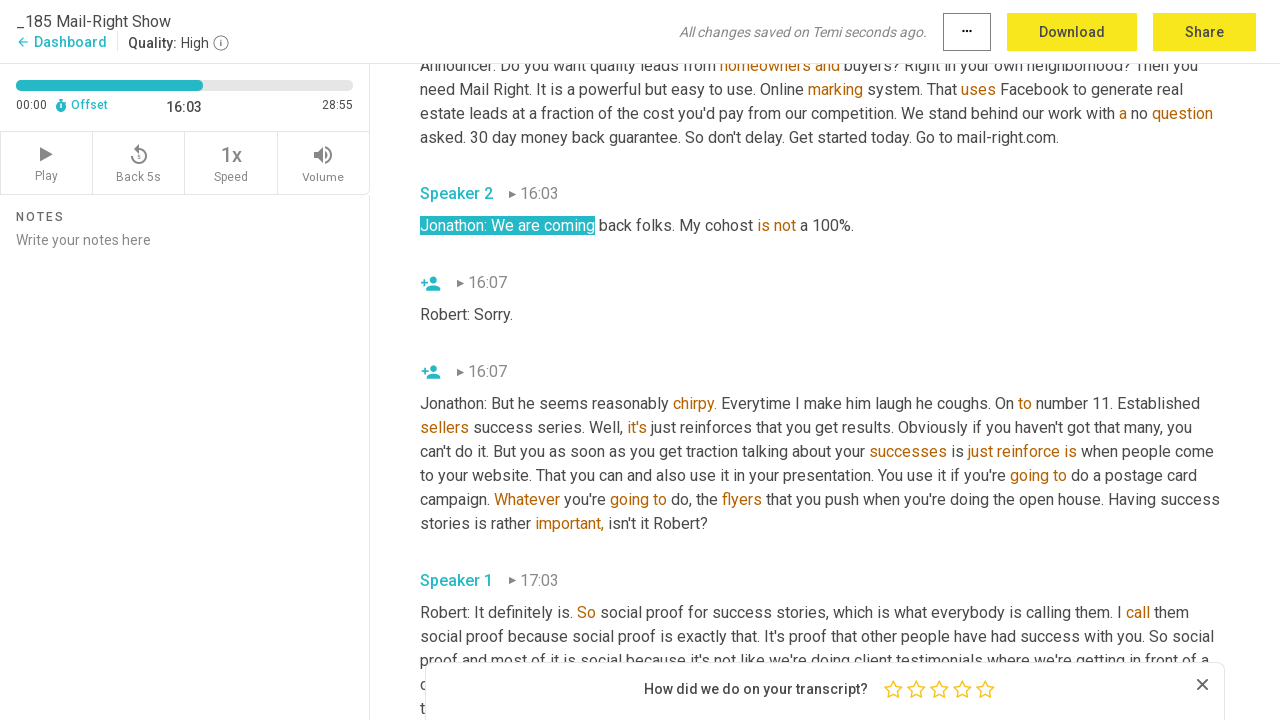

--- FILE ---
content_type: text/html; charset=utf-8
request_url: https://www.temi.com/editor/t/ZOymqdLTuVOCP8vN8yCGJ_7_MsagEvlF_irQwrAmv7Aq8pE9UxEfnY1afkcC2r2CFr4js8FmDIRAsiZzdQ97Y0zFnno?loadFrom=PastedDeeplink&ts=963.43
body_size: 61604
content:



<!DOCTYPE html>
<html lang="en">
<!-- Server: ip-10-2-171-75.us-west-2.compute.internal -->
<head>
    <title>Transcript Editor | temi.com</title>
    

<meta property="og:title" content="Transcript Editor | temi.com" />
<meta property="og:type" content="website" />
<meta property="og:site_name" content="temi" />
<meta property="og:description" content="Use Temi&#x2019;s free editor to polish your transcripts to 100% accuracy and edit or add speaker names. Export your transcript as a Word Doc, a PDF or a TXT file." />
<meta property="og:image" content="https://www.rev.com/content/img/temi/temi-logo-blue-text-large.jpg" />
<meta property="og:image:width" content="1121" />
<meta property="og:image:height" content="319" />
<meta property="og:url" content="https://www.temi.com/editor/t/ZOymqdLTuVOCP8vN8yCGJ_7_MsagEvlF_irQwrAmv7Aq8pE9UxEfnY1afkcC2r2CFr4js8FmDIRAsiZzdQ97Y0zFnno" />
<meta property="fb:app_id" content="1468830553199299" />
<meta property="twitter:card" content="summary_large_image" />
<meta property="twitter:site" content="@usetemi" />


        <meta name="robots" content="noindex" />
    <meta name="viewport" content="width=device-width, initial-scale=1, maximum-scale=1, user-scalable=0">
    <meta name="format-detection" content="telephone=no">
    <meta name="apple-itunes-app" content="app-id=1269856195">
    <link href="https://fonts.googleapis.com/icon?family=Material+Icons" rel="stylesheet">
    <link href="https://cdnjs.cloudflare.com/ajax/libs/ionicons/2.0.1/css/ionicons.min.css" rel="stylesheet">

    <link rel="shortcut icon" type="image/png" href="/content/img/temi/favicon.ico"/>

        <meta name="description" content="Use Temi’s free editor to polish your transcripts to 100% accuracy and edit or add speaker names. Export your transcript as a Word Doc, a PDF or a TXT file." />

    <script>
    (function() {
        var d = document;
        var c = d.createElement('script');
        if (!('noModule' in c) && 'onbeforeload' in c) {
            var s = false;
            d.addEventListener('beforeload', function(e) {
            if (e.target === c) {
                s = true;
            } else if (!e.target.hasAttribute('nomodule') || !s) {
                return;
            }
            e.preventDefault();
            }, true);

            c.type = 'module';
            c.src = '.';
            d.head.appendChild(c);
            c.remove();
        }
    }());
</script>
    <script src="/build/polyfills.bundle.js?v=WndMH0u5C9vytrbMqw8-8VwmeOI17TgKcWXj84ShORM" nomodule></script>

        

        


    <script>
        !function(t,e){var o,n,p,r;e.__SV||(window.posthog=e,e._i=[],e.init=function(i,s,a){function g(t,e){var o=e.split(".");2==o.length&&(t=t[o[0]],e=o[1]),t[e]=function(){t.push([e].concat(Array.prototype.slice.call(arguments,0)))}}(p=t.createElement("script")).type="text/javascript",p.crossOrigin="anonymous",p.async=!0,p.src=s.api_host.replace(".i.posthog.com","-assets.i.posthog.com")+"/static/array.js",(r=t.getElementsByTagName("script")[0]).parentNode.insertBefore(p,r);var u=e;for(void 0!==a?u=e[a]=[]:a="posthog",u.people=u.people||[],u.toString=function(t){var e="posthog";return"posthog"!==a&&(e+="."+a),t||(e+=" (stub)"),e},u.people.toString=function(){return u.toString(1)+".people (stub)"},o="init Ce js Ls Te Fs Ds capture Ye calculateEventProperties Us register register_once register_for_session unregister unregister_for_session Ws getFeatureFlag getFeatureFlagPayload isFeatureEnabled reloadFeatureFlags updateEarlyAccessFeatureEnrollment getEarlyAccessFeatures on onFeatureFlags onSurveysLoaded onSessionId getSurveys getActiveMatchingSurveys renderSurvey canRenderSurvey canRenderSurveyAsync identify setPersonProperties group resetGroups setPersonPropertiesForFlags resetPersonPropertiesForFlags setGroupPropertiesForFlags resetGroupPropertiesForFlags reset get_distinct_id getGroups get_session_id get_session_replay_url alias set_config startSessionRecording stopSessionRecording sessionRecordingStarted captureException loadToolbar get_property getSessionProperty Bs zs createPersonProfile Hs Ms Gs opt_in_capturing opt_out_capturing has_opted_in_capturing has_opted_out_capturing get_explicit_consent_status is_capturing clear_opt_in_out_capturing Ns debug L qs getPageViewId captureTraceFeedback captureTraceMetric".split(" "),n=0;n<o.length;n++)g(u,o[n]);e._i.push([i,s,a])},e.__SV=1)}(document,window.posthog||[]);
        posthog.init('phc_H3TKX53cD9KCYtqK9ibmvakcFWMi2A1RZzkaSy9buzR', {
            api_host: 'https://us.i.posthog.com',
            defaults: '2025-05-24',
            person_profiles: 'identified_only'
        })
    </script>


    <script src="/build/bundles/legacy/jquery.js?v=Er3_kvZhQi5m1MV07SL3ajVDOM5mKrEc_53fdNEQakA"></script>
    <script src="/build/bundles/legacy/react.js?v=fjU7eEWWWuhiPMcTKDYO6q03emFXTwNlLPTno9QlcHw"></script>
    <link href="/content/fa/css/font-awesome.css" type="text/css" rel="stylesheet">
    





    <script src="/build/landing-page.bundle.js?v=4xpT12KaJgRavuqbz804H6MRtqmC9o5229p3XEOUJ1k"></script>
    

<script>
    !function () {
        window.segmentTrackingEnabled = true;
        var analytics = window.analytics = window.analytics || []; if (!analytics.initialize) if (analytics.invoked) window.console && console.error && console.error("Segment snippet included twice."); else {
            analytics.invoked = !0; analytics.methods = ["trackSubmit", "trackClick", "trackLink", "trackForm", "pageview", "identify", "reset", "group", "track", "ready", "alias", "debug", "page", "once", "off", "on", "addSourceMiddleware", "addIntegrationMiddleware", "setAnonymousId", "addDestinationMiddleware"]; analytics.factory = function (e) { return function () { var t = Array.prototype.slice.call(arguments); t.unshift(e); analytics.push(t); return analytics } }; for (var e = 0; e < analytics.methods.length; e++) { var key = analytics.methods[e]; analytics[key] = analytics.factory(key) } analytics.load = function (key, e) { var t = document.createElement("script"); t.type = "text/javascript"; t.async = !0; t.src = 'https://evs.bubo-bubo.rev.com/vuJKUsyQcbGfLatMF8YUDz/tyKCHHbrpCEF1awtHhhquy.min.js'; var n = document.getElementsByTagName("script")[0]; n.parentNode.insertBefore(t, n); analytics._loadOptions = e }; analytics._writeKey = 'WEmx47r1UEglal6RqTQxEBV8k5L4SKYb';
                analytics._cdn = 'https://evs.bubo-bubo.rev.com';
            analytics.SNIPPET_VERSION = "4.15.3";
            if (true) {
                analytics.load('WEmx47r1UEglal6RqTQxEBV8k5L4SKYb', {
                  integrations: {
                    "Segment.io": {
                      deliveryStrategy: {
                        strategy: "batching",
                        config: {
                          size: 20,
                          timeout: 5000
                        }
                      }
                    }
                  }
                });
                analytics.ready(function () {
                    const gaIsDefined = typeof (ga) === "function";
                    const isCustomer = "customers" === "customers";
                    if (!(gaIsDefined && isCustomer)) {
                        window.analytics.page({"isMobile":"false"});
                    } else {
                        ga(function (defaultTracker) {
                            // Default tracker may be undefined if window.ga has been loaded via GTM tag instead of
                            // GA snippet and ga('create') has not been called directly (as it is in the shared
                            // "_google-analytics" partial)
                            // This will try to use the client ID from GTM's tag-specific tracker (usually the
                            // first/only tracker returned by ga.getAll) if the default doesn't exist
                            const tracker = defaultTracker || ga.getAll()[0]
                            // Don't send GA client ID in Segment event if there's no tracker
                            if (!tracker) {
                                return window.analytics.page({"isMobile":"false"});
                            }
                            const clientId = tracker.get("clientId");
                            const externalIdObject =
                            {
                                externalIds: [
                                    {
                                        id: clientId,
                                        type: "ga_client_id",
                                        collection: "users",
                                        encoding: "none"
                                    }
                                ]
                            };
                            window.analytics.page({"isMobile":"false"}, externalIdObject);
                        });
                    }
                });
            }
        }

        // Send "isMobile" property along with all segment calls
        analytics.addSourceMiddleware(({ payload, next }) => {
            payload.obj.properties = payload.obj.properties || {};
            payload.obj.properties.isMobile = "false";
            next(payload);
        });
    }();
</script>

<script type="text/javascript">
    window.segmentReset = () => {
        if (window.analytics) {
            window.analytics.reset();
        }
    }
</script>


        

        



<script>
            window.ga = window.ga || function() { (ga.q = ga.q || []).push(arguments) };
            ga.l = +new Date;
            ga('create', 'UA-18309154-16', 'auto');</script><script async src='https://www.google-analytics.com/analytics.js'></script>
<script>
    ga('set', 'dimension1', 'Anonymous');
    ga('send', 'pageview');
</script>

        


        <script src="/build/mp.bundle.js?v=6Yzpm7Gp6WjAAhVj7xVttyl7yq-y5hYiDx5IvdwyOOA"></script>
        


<script type="text/javascript">rev_Mixpanel = new ft_Mixpanel('f0edb2cb4e2ba3424bb5e1c3840aadda', '', 'temi', false);</script>
    <script>
        window.addEventListener('load', function() {
            rev_Mixpanel.trackLinks("mixpanel-link");
        });
    </script>


    
    <link href="/build/styles/pages/editors/temi.css?v=KnITRJHrLHe8kt87nvLdHp5V2LoiPB2PImmPGV12NrQ" type="text/css" rel="stylesheet">

    
    <script src="/build/bundles/legacy/temi-editor.js?v=MH10KgW3h984TMKUIMwWHUygS3ZuyEDPe-Q35PieTiw"></script>
    <script src="/build/temi.bundle.js?v=4iWHVFKM4qUr5BDGqIPshmFq2dyNQOe0zAGiqJ0DEdE"></script>
    <script src="/build/standardized-audio-context.bundle.js?v=TAfyV-QQj9ScOzbDw0L4E9FxFM67goWYIDtUbYTYEU4"></script>
    <script>
            !function(a,b,c,d,e,f,g,h){a.RaygunObject=e,a[e]=a[e]||function(){
            (a[e].o=a[e].o||[]).push(arguments)},f=b.createElement(c),g=b.getElementsByTagName(c)[0],
            f.async=1,f.src=d,g.parentNode.insertBefore(f,g),h=a.onerror,a.onerror=function(b,c,d,f,g){
            h&&h(b,c,d,f,g),g||(g=new Error(b)),a[e].q=a[e].q||[],a[e].q.push({
            e:g})}}(window,document,"script","//cdn.raygun.io/raygun4js/raygun.min.js","rg4js");
        

            rg4js('options', {
                debugMode: true,
                ignoreAjaxAbort: true,
                ignoreAjaxError: true,
                ignore3rdPartyErrors: true
            });
            rg4js('apiKey', 'eIWQURn3Q+LVjvLWfppMgA==');
            rg4js('enableCrashReporting', true);
        
window.rg4js = rg4js;</script>

    <meta name="viewport" content="width=device-width, initial-scale=1, maximum-scale=1, user-scalable=0" />


</head>
<body>
        

    <div id="body-wrapper">
        <div id="promo" class="promo">
            <header id="header" class="fixed-position"></header>

        </div>

        




<div class="roboto dark-gray flex flex-column vh-100">
    



<div id="root"></div>


</div>

    </div>


    <script type="text/javascript">
        $(function () {
            window.stEditor.InitEditor({
                rootElement: 'root',
                minPasswordLength: 8,
                model: {"isApproved":true,"email":"jamall.chanoch@cowstore.net","draft":{"id":1088203,"versionNumber":677,"nodes":[{"object":"block","type":"Monologue","nodes":[{"nodes":[{"object":"text","leaves":[{"object":"leaf","text":"","marks":[]}]}],"object":"block","type":"Speaker","data":{"speakerId":0}},{"nodes":[{"object":"text","leaves":[{"object":"leaf","text":"00:11","marks":[]}]}],"object":"block","type":"Timestamp","data":{"seconds":11.17}},{"nodes":[{"object":"text","leaves":[{"object":"leaf","text":"Jonathon: Welcome back folks to the Mailright Show. This is episode 185. It's going to be a discussion between me and Robert. Robert which is my great cohost Robert Newman. ","marks":[]},{"object":"leaf","text":"Would","marks":[{"type":"LowConfidence"}]},{"object":"leaf","text":" you like to quickly introduce yourself to the new listeners and viewers?","marks":[]}]}],"object":"block","type":"Content","data":{"Timestamps":[{"Start":11170,"End":12540,"Bitc":null},{"Start":12540,"End":12540,"Bitc":null},{"Start":12540,"End":12540,"Bitc":null},{"Start":12540,"End":12540,"Bitc":null},{"Start":12541,"End":12810,"Bitc":null},{"Start":12810,"End":12810,"Bitc":null},{"Start":12810,"End":12810,"Bitc":null},{"Start":12810,"End":12810,"Bitc":null},{"Start":12811,"End":13230,"Bitc":null},{"Start":13231,"End":13350,"Bitc":null},{"Start":13351,"End":13890,"Bitc":null},{"Start":13891,"End":15730,"Bitc":null},{"Start":16170,"End":16380,"Bitc":null},{"Start":16381,"End":16580,"Bitc":null},{"Start":16581,"End":16680,"Bitc":null},{"Start":16681,"End":16860,"Bitc":null},{"Start":16861,"End":16950,"Bitc":null},{"Start":16951,"End":17550,"Bitc":null},{"Start":17670,"End":17970,"Bitc":null},{"Start":17971,"End":18300,"Bitc":null},{"Start":18330,"End":18540,"Bitc":null},{"Start":18541,"End":18870,"Bitc":null},{"Start":19350,"End":19710,"Bitc":null},{"Start":20120,"End":20970,"Bitc":null},{"Start":20970,"End":20970,"Bitc":null},{"Start":20970,"End":20970,"Bitc":null},{"Start":20970,"End":20970,"Bitc":null},{"Start":20971,"End":21520,"Bitc":null},{"Start":21540,"End":22170,"Bitc":null},{"Start":22170,"End":22170,"Bitc":null},{"Start":22630,"End":22630,"Bitc":null},{"Start":22670,"End":22830,"Bitc":null},{"Start":22831,"End":23160,"Bitc":null},{"Start":23161,"End":24480,"Bitc":null},{"Start":24480,"End":24480,"Bitc":null},{"Start":24480,"End":24480,"Bitc":null},{"Start":24481,"End":24910,"Bitc":null},{"Start":24911,"End":25110,"Bitc":null},{"Start":25111,"End":25230,"Bitc":null},{"Start":25231,"End":25530,"Bitc":null},{"Start":25531,"End":26130,"Bitc":null},{"Start":26131,"End":26250,"Bitc":null},{"Start":26251,"End":26730,"Bitc":null}]}}],"data":{"monologueId":0,"customData":{}}},{"object":"block","type":"Monologue","nodes":[{"nodes":[{"object":"text","leaves":[{"object":"leaf","text":"","marks":[]}]}],"object":"block","type":"Speaker","data":{"speakerId":0}},{"nodes":[{"object":"text","leaves":[{"object":"leaf","text":"00:27","marks":[]}]}],"object":"block","type":"Timestamp","data":{"seconds":27.71}},{"nodes":[{"object":"text","leaves":[{"object":"leaf","text":"Robert: Certainly. I am Robert Newman, I'm the founder of an online marketing lead generation company in southern California called Inbound Real Estate Marketing. And I have website that has a lot of cool information on it called inboundrem.com.","marks":[]}]}],"object":"block","type":"Content","data":{"Timestamps":[{"Start":27710,"End":28280,"Bitc":null},{"Start":28280,"End":28280,"Bitc":null},{"Start":28470,"End":28640,"Bitc":null},{"Start":28640,"End":28640,"Bitc":null},{"Start":28670,"End":29240,"Bitc":null},{"Start":29240,"End":29240,"Bitc":null},{"Start":29241,"End":29360,"Bitc":null},{"Start":29361,"End":29450,"Bitc":null},{"Start":29451,"End":31100,"Bitc":null},{"Start":31190,"End":31370,"Bitc":null},{"Start":31371,"End":31550,"Bitc":null},{"Start":31551,"End":32210,"Bitc":null},{"Start":32420,"End":33110,"Bitc":null},{"Start":33230,"End":33590,"Bitc":null},{"Start":33591,"End":34070,"Bitc":null},{"Start":34071,"End":34610,"Bitc":null},{"Start":34611,"End":34820,"Bitc":null},{"Start":34821,"End":35090,"Bitc":null},{"Start":35091,"End":35690,"Bitc":null},{"Start":35691,"End":36050,"Bitc":null},{"Start":36051,"End":36590,"Bitc":null},{"Start":36591,"End":36770,"Bitc":null},{"Start":36771,"End":37100,"Bitc":null},{"Start":37101,"End":37520,"Bitc":null},{"Start":37760,"End":38540,"Bitc":null},{"Start":38541,"End":38690,"Bitc":null},{"Start":38691,"End":38800,"Bitc":null},{"Start":38810,"End":39290,"Bitc":null},{"Start":39291,"End":39380,"Bitc":null},{"Start":39381,"End":39590,"Bitc":null},{"Start":39591,"End":39620,"Bitc":null},{"Start":39621,"End":39770,"Bitc":null},{"Start":39771,"End":39830,"Bitc":null},{"Start":39831,"End":39980,"Bitc":null},{"Start":39981,"End":40430,"Bitc":null},{"Start":40431,"End":40550,"Bitc":null},{"Start":40551,"End":40640,"Bitc":null},{"Start":40760,"End":41030,"Bitc":null},{"Start":41031,"End":42110,"Bitc":null}]}}],"data":{"monologueId":2,"customData":{}}},{"object":"block","type":"Monologue","nodes":[{"nodes":[{"object":"text","leaves":[{"object":"leaf","text":"","marks":[]}]}],"object":"block","type":"Speaker","data":{"speakerId":2}},{"nodes":[{"object":"text","leaves":[{"object":"leaf","text":"00:42","marks":[]}]}],"object":"block","type":"Timestamp","data":{"seconds":42.59}},{"nodes":[{"object":"text","leaves":[{"object":"leaf","text":"Jonathon: He ","marks":[]},{"object":"leaf","text":"does.","marks":[{"type":"LowConfidence"}]},{"object":"leaf","text":" And before we start on our subject, which is going to be ","marks":[]},{"object":"leaf","text":"the","marks":[{"type":"LowConfidence"}]},{"object":"leaf","text":" 19 fastest ways ","marks":[]},{"object":"leaf","text":"to","marks":[{"type":"LowConfidence"}]},{"object":"leaf","text":" get listings in 2019. which is an article that`s on the Curator site. They cover similar areas to me ","marks":[]},{"object":"leaf","text":"and","marks":[{"type":"LowConfidence"}]},{"object":"leaf","text":" Robert. I ","marks":[]},{"object":"leaf","text":"thought","marks":[{"type":"LowConfidence"}]},{"object":"leaf","text":" it was a reasonably cool ","marks":[]},{"object":"leaf","text":"article","marks":[{"type":"LowConfidence"}]},{"object":"leaf","text":" to go ","marks":[]},{"object":"leaf","text":"through.","marks":[{"type":"LowConfidence"}]},{"object":"leaf","text":" We went through, ","marks":[]},{"object":"leaf","text":"we","marks":[{"type":"LowConfidence"}]},{"object":"leaf","text":" got to the ","marks":[]},{"object":"leaf","text":"number","marks":[{"type":"LowConfidence"}]},{"object":"leaf","text":" five or six last week and ","marks":[]},{"object":"leaf","text":"we're","marks":[{"type":"LowConfidence"}]},{"object":"leaf","text":" just going to finish it off this week. And before we ","marks":[]},{"object":"leaf","text":"start","marks":[{"type":"LowConfidence"}]},{"object":"leaf","text":" that folks, I just ","marks":[]},{"object":"leaf","text":"wanted","marks":[{"type":"LowConfidence"}]},{"object":"leaf","text":" to say last month was our busiest month ","marks":[]},{"object":"leaf","text":"for","marks":[{"type":"LowConfidence"}]},{"object":"leaf","text":" Mail Right. And also we had the most ","marks":[]},{"object":"leaf","text":"downloads","marks":[{"type":"LowConfidence"}]},{"object":"leaf","text":" for this show. It was the biggest download month we've ever had for the show. And ","marks":[]},{"object":"leaf","text":"we","marks":[{"type":"LowConfidence"}]},{"object":"leaf","text":" ","marks":[]},{"object":"leaf","text":"must","marks":[{"type":"LowConfidence"}]},{"object":"leaf","text":" ","marks":[]},{"object":"leaf","text":"have","marks":[{"type":"LowConfidence"}]},{"object":"leaf","text":" had a lot of new listeners ","marks":[]},{"object":"leaf","text":"and","marks":[{"type":"LowConfidence"}]},{"object":"leaf","text":" viewers. And if you all ","marks":[]},{"object":"leaf","text":"joining","marks":[{"type":"LowConfidence"}]},{"object":"leaf","text":" ","marks":[]},{"object":"leaf","text":"us,","marks":[{"type":"LowConfidence"}]},{"object":"leaf","text":" thank you for spending some time with ","marks":[]},{"object":"leaf","text":"us.","marks":[{"type":"LowConfidence"}]},{"object":"leaf","text":" We know ","marks":[]},{"object":"leaf","text":"you're","marks":[{"type":"LowConfidence"}]},{"object":"leaf","text":" busy people and we really appreciate you doing ","marks":[]},{"object":"leaf","text":"that.","marks":[{"type":"LowConfidence"}]},{"object":"leaf","text":" Don't we Robert?","marks":[]}]}],"object":"block","type":"Content","data":{"Timestamps":[{"Start":42590,"End":42670,"Bitc":null},{"Start":42670,"End":42670,"Bitc":null},{"Start":43050,"End":43050,"Bitc":null},{"Start":43470,"End":43740,"Bitc":null},{"Start":43741,"End":44190,"Bitc":null},{"Start":44191,"End":44310,"Bitc":null},{"Start":44311,"End":44640,"Bitc":null},{"Start":44641,"End":44770,"Bitc":null},{"Start":44771,"End":45360,"Bitc":null},{"Start":45360,"End":45360,"Bitc":null},{"Start":45390,"End":45600,"Bitc":null},{"Start":45601,"End":45830,"Bitc":null},{"Start":45840,"End":46050,"Bitc":null},{"Start":46051,"End":46110,"Bitc":null},{"Start":46111,"End":47190,"Bitc":null},{"Start":47400,"End":47400,"Bitc":null},{"Start":47401,"End":48150,"Bitc":null},{"Start":48151,"End":48680,"Bitc":null},{"Start":48690,"End":49080,"Bitc":null},{"Start":49260,"End":49260,"Bitc":null},{"Start":49261,"End":49500,"Bitc":null},{"Start":49501,"End":50160,"Bitc":null},{"Start":50161,"End":51510,"Bitc":null},{"Start":51510,"End":51510,"Bitc":null},{"Start":51900,"End":52140,"Bitc":null},{"Start":52141,"End":52290,"Bitc":null},{"Start":52291,"End":54780,"Bitc":null},{"Start":55260,"End":55980,"Bitc":null},{"Start":56100,"End":56510,"Bitc":null},{"Start":56510,"End":56510,"Bitc":null},{"Start":56510,"End":56510,"Bitc":null},{"Start":56510,"End":56510,"Bitc":null},{"Start":56511,"End":58020,"Bitc":null},{"Start":58020,"End":58020,"Bitc":null},{"Start":58020,"End":58020,"Bitc":null},{"Start":58021,"End":58230,"Bitc":null},{"Start":58231,"End":58560,"Bitc":null},{"Start":58570,"End":58820,"Bitc":null},{"Start":59580,"End":60000,"Bitc":null},{"Start":60490,"End":60490,"Bitc":null},{"Start":60700,"End":61320,"Bitc":null},{"Start":61320,"End":61320,"Bitc":null},{"Start":61410,"End":61410,"Bitc":null},{"Start":61411,"End":61470,"Bitc":null},{"Start":61471,"End":61890,"Bitc":null},{"Start":61891,"End":62220,"Bitc":null},{"Start":62240,"End":62780,"Bitc":null},{"Start":62790,"End":62910,"Bitc":null},{"Start":63150,"End":63150,"Bitc":null},{"Start":63151,"End":63470,"Bitc":null},{"Start":63471,"End":63630,"Bitc":null},{"Start":63930,"End":63930,"Bitc":null},{"Start":63931,"End":64320,"Bitc":null},{"Start":64770,"End":64830,"Bitc":null},{"Start":64831,"End":65070,"Bitc":null},{"Start":65250,"End":65250,"Bitc":null},{"Start":65251,"End":65430,"Bitc":null},{"Start":65490,"End":66000,"Bitc":null},{"Start":66001,"End":66540,"Bitc":null},{"Start":66660,"End":66660,"Bitc":null},{"Start":66661,"End":67200,"Bitc":null},{"Start":67201,"End":67620,"Bitc":null},{"Start":67621,"End":67920,"Bitc":null},{"Start":67921,"End":68040,"Bitc":null},{"Start":68041,"End":68180,"Bitc":null},{"Start":68190,"End":68370,"Bitc":null},{"Start":68510,"End":68510,"Bitc":null},{"Start":68511,"End":68580,"Bitc":null},{"Start":68581,"End":68940,"Bitc":null},{"Start":68941,"End":69090,"Bitc":null},{"Start":69091,"End":69300,"Bitc":null},{"Start":69301,"End":69870,"Bitc":null},{"Start":69870,"End":69870,"Bitc":null},{"Start":70180,"End":70550,"Bitc":null},{"Start":70551,"End":70830,"Bitc":null},{"Start":70831,"End":71250,"Bitc":null},{"Start":71251,"End":71550,"Bitc":null},{"Start":71551,"End":71700,"Bitc":null},{"Start":72090,"End":72090,"Bitc":null},{"Start":72091,"End":72150,"Bitc":null},{"Start":72151,"End":72300,"Bitc":null},{"Start":72301,"End":72450,"Bitc":null},{"Start":72451,"End":72510,"Bitc":null},{"Start":72810,"End":72810,"Bitc":null},{"Start":73060,"End":73250,"Bitc":null},{"Start":73490,"End":75270,"Bitc":null},{"Start":75271,"End":75480,"Bitc":null},{"Start":75600,"End":77850,"Bitc":null},{"Start":77850,"End":77850,"Bitc":null},{"Start":77850,"End":77850,"Bitc":null},{"Start":78620,"End":78840,"Bitc":null},{"Start":78870,"End":79170,"Bitc":null},{"Start":80880,"End":80880,"Bitc":null},{"Start":81150,"End":81360,"Bitc":null},{"Start":81360,"End":81360,"Bitc":null},{"Start":81360,"End":81360,"Bitc":null},{"Start":81361,"End":81600,"Bitc":null},{"Start":81601,"End":81690,"Bitc":null},{"Start":81691,"End":82050,"Bitc":null},{"Start":82051,"End":82730,"Bitc":null},{"Start":82770,"End":82920,"Bitc":null},{"Start":83070,"End":83070,"Bitc":null},{"Start":83071,"End":83460,"Bitc":null},{"Start":83660,"End":84190,"Bitc":null},{"Start":84330,"End":84600,"Bitc":null},{"Start":84601,"End":85410,"Bitc":null},{"Start":86040,"End":86840,"Bitc":null},{"Start":87870,"End":88320,"Bitc":null},{"Start":88320,"End":88320,"Bitc":null},{"Start":88321,"End":88560,"Bitc":null},{"Start":88560,"End":88560,"Bitc":null},{"Start":88560,"End":88560,"Bitc":null},{"Start":88561,"End":88680,"Bitc":null},{"Start":88681,"End":88770,"Bitc":null},{"Start":88771,"End":89100,"Bitc":null},{"Start":89101,"End":89310,"Bitc":null},{"Start":89730,"End":89900,"Bitc":null},{"Start":89901,"End":90060,"Bitc":null},{"Start":90120,"End":90120,"Bitc":null},{"Start":90300,"End":90300,"Bitc":null},{"Start":90360,"End":90360,"Bitc":null},{"Start":90361,"End":90510,"Bitc":null},{"Start":90511,"End":90630,"Bitc":null},{"Start":90631,"End":90810,"Bitc":null},{"Start":90811,"End":91290,"Bitc":null},{"Start":91291,"End":91370,"Bitc":null},{"Start":91371,"End":91760,"Bitc":null},{"Start":91860,"End":91860,"Bitc":null},{"Start":91861,"End":92010,"Bitc":null},{"Start":92011,"End":92100,"Bitc":null},{"Start":92101,"End":92310,"Bitc":null},{"Start":92311,"End":92690,"Bitc":null},{"Start":92691,"End":92880,"Bitc":null},{"Start":93600,"End":93600,"Bitc":null},{"Start":93810,"End":93810,"Bitc":null},{"Start":93811,"End":93990,"Bitc":null},{"Start":93991,"End":94410,"Bitc":null},{"Start":94411,"End":94710,"Bitc":null},{"Start":94711,"End":95130,"Bitc":null},{"Start":95131,"End":95370,"Bitc":null},{"Start":95371,"End":95550,"Bitc":null},{"Start":95551,"End":95730,"Bitc":null},{"Start":96000,"End":96000,"Bitc":null},{"Start":96030,"End":96290,"Bitc":null},{"Start":96330,"End":96690,"Bitc":null},{"Start":97140,"End":97140,"Bitc":null},{"Start":97141,"End":97260,"Bitc":null},{"Start":97261,"End":97530,"Bitc":null},{"Start":97531,"End":97890,"Bitc":null},{"Start":97891,"End":98430,"Bitc":null},{"Start":98431,"End":98550,"Bitc":null},{"Start":98551,"End":98800,"Bitc":null},{"Start":98801,"End":98970,"Bitc":null},{"Start":98971,"End":99170,"Bitc":null},{"Start":99250,"End":99250,"Bitc":null},{"Start":99251,"End":99570,"Bitc":null},{"Start":99570,"End":99570,"Bitc":null},{"Start":99570,"End":99570,"Bitc":null}]}}],"data":{"monologueId":3,"customData":{}}},{"object":"block","type":"Monologue","nodes":[{"nodes":[{"object":"text","leaves":[{"object":"leaf","text":"","marks":[]}]}],"object":"block","type":"Speaker","data":{"speakerId":0}},{"nodes":[{"object":"text","leaves":[{"object":"leaf","text":"01:40","marks":[]}]}],"object":"block","type":"Timestamp","data":{"seconds":100.01}},{"nodes":[{"object":"text","leaves":[{"object":"leaf","text":"Robert: We most certainly do. Absolutely.","marks":[]}]}],"object":"block","type":"Content","data":{"Timestamps":[{"Start":100010,"End":100190,"Bitc":null},{"Start":100190,"End":100190,"Bitc":null},{"Start":100191,"End":100520,"Bitc":null},{"Start":100521,"End":100910,"Bitc":null},{"Start":100911,"End":101240,"Bitc":null},{"Start":101780,"End":102470,"Bitc":null}]}}],"data":{"monologueId":4,"customData":{}}},{"object":"block","type":"Monologue","nodes":[{"nodes":[{"object":"text","leaves":[{"object":"leaf","text":"","marks":[]}]}],"object":"block","type":"Speaker","data":{"speakerId":2}},{"nodes":[{"object":"text","leaves":[{"object":"leaf","text":"01:43","marks":[]}]}],"object":"block","type":"Timestamp","data":{"seconds":103.22}},{"nodes":[{"object":"text","leaves":[{"object":"leaf","text":"Jonathon: You must be signing areas up.","marks":[]}]}],"object":"block","type":"Content","data":{"Timestamps":[{"Start":103220,"End":103330,"Bitc":null},{"Start":103330,"End":103330,"Bitc":null},{"Start":103340,"End":103540,"Bitc":null},{"Start":103541,"End":103630,"Bitc":null},{"Start":103631,"End":104290,"Bitc":null},{"Start":105840,"End":106450,"Bitc":null},{"Start":106480,"End":108180,"Bitc":null}]}}],"data":{"monologueId":5,"customData":{}}},{"object":"block","type":"Monologue","nodes":[{"nodes":[{"object":"text","leaves":[{"object":"leaf","text":"","marks":[]}]}],"object":"block","type":"Speaker","data":{"speakerId":4}},{"nodes":[{"object":"text","leaves":[{"object":"leaf","text":"01:48","marks":[]}]}],"object":"block","type":"Timestamp","data":{"seconds":108.18}},{"nodes":[{"object":"text","leaves":[{"object":"leaf","text":"Robert: They're all just waiting for you to talk about beastiality ","marks":[]},{"object":"leaf","text":"again.","marks":[{"type":"LowConfidence"}]}]}],"object":"block","type":"Content","data":{"Timestamps":[{"Start":108180,"End":108180,"Bitc":null},{"Start":108180,"End":108180,"Bitc":null},{"Start":108181,"End":108320,"Bitc":null},{"Start":108330,"End":108510,"Bitc":null},{"Start":108511,"End":108720,"Bitc":null},{"Start":108840,"End":108930,"Bitc":null},{"Start":108931,"End":109050,"Bitc":null},{"Start":109051,"End":109110,"Bitc":null},{"Start":109111,"End":109320,"Bitc":null},{"Start":109321,"End":109500,"Bitc":null},{"Start":109501,"End":110060,"Bitc":null},{"Start":110250,"End":110250,"Bitc":null}]}}],"data":{"monologueId":54,"customData":{}}},{"object":"block","type":"Monologue","nodes":[{"nodes":[{"object":"text","leaves":[{"object":"leaf","text":"","marks":[]}]}],"object":"block","type":"Speaker","data":{"speakerId":2}},{"nodes":[{"object":"text","leaves":[{"object":"leaf","text":"01:51","marks":[]}]}],"object":"block","type":"Timestamp","data":{"seconds":111.35}},{"nodes":[{"object":"text","leaves":[{"object":"leaf","text":"Jonathon: Oh, you ","marks":[]},{"object":"leaf","text":"do?","marks":[{"type":"LowConfidence"}]},{"object":"leaf","text":" ","marks":[]},{"object":"leaf","text":"That's","marks":[{"type":"LowConfidence"}]},{"object":"leaf","text":" ","marks":[]},{"object":"leaf","text":"why","marks":[{"type":"LowConfidence"}]},{"object":"leaf","text":" ","marks":[]},{"object":"leaf","text":"we","marks":[{"type":"LowConfidence"}]},{"object":"leaf","text":" getting more listeners. Let`s the right page up. ","marks":[]},{"object":"leaf","text":"And","marks":[{"type":"LowConfidence"}]},{"object":"leaf","text":" so we covered number five and ","marks":[]},{"object":"leaf","text":"we","marks":[{"type":"LowConfidence"}]},{"object":"leaf","text":" covered number six. ","marks":[]},{"object":"leaf","text":"Onto","marks":[{"type":"LowConfidence"}]},{"object":"leaf","text":" number seven, which is similar ","marks":[]},{"object":"leaf","text":"to","marks":[{"type":"LowConfidence"}]},{"object":"leaf","text":" number six. Use ","marks":[]},{"object":"leaf","text":"realtor.com","marks":[{"type":"LowConfidence"}]},{"object":"leaf","text":" and your ","marks":[]},{"object":"leaf","text":"mls","marks":[{"type":"LowConfidence"}]},{"object":"leaf","text":" ","marks":[]},{"object":"leaf","text":"defined","marks":[{"type":"LowConfidence"}]},{"object":"leaf","text":" upcoming expires. ","marks":[]},{"object":"leaf","text":"It's","marks":[{"type":"LowConfidence"}]},{"object":"leaf","text":" ","marks":[]},{"object":"leaf","text":"an","marks":[{"type":"LowConfidence"}]},{"object":"leaf","text":" old one, but it's a trusted one, isn't it Robert?","marks":[]}]}],"object":"block","type":"Content","data":{"Timestamps":[{"Start":111350,"End":111560,"Bitc":null},{"Start":111560,"End":111560,"Bitc":null},{"Start":111561,"End":111850,"Bitc":null},{"Start":113320,"End":113320,"Bitc":null},{"Start":113560,"End":113560,"Bitc":null},{"Start":113940,"End":113940,"Bitc":null},{"Start":114050,"End":114050,"Bitc":null},{"Start":114090,"End":115410,"Bitc":null},{"Start":115410,"End":115410,"Bitc":null},{"Start":115411,"End":116950,"Bitc":null},{"Start":116950,"End":116950,"Bitc":null},{"Start":117420,"End":117710,"Bitc":null},{"Start":118490,"End":118610,"Bitc":null},{"Start":118611,"End":118880,"Bitc":null},{"Start":118881,"End":119210,"Bitc":null},{"Start":119390,"End":119390,"Bitc":null},{"Start":119510,"End":119850,"Bitc":null},{"Start":120860,"End":121980,"Bitc":null},{"Start":123850,"End":123970,"Bitc":null},{"Start":123971,"End":124270,"Bitc":null},{"Start":124271,"End":124480,"Bitc":null},{"Start":124481,"End":125140,"Bitc":null},{"Start":126300,"End":126300,"Bitc":null},{"Start":126310,"End":126890,"Bitc":null},{"Start":126890,"End":126890,"Bitc":null},{"Start":126891,"End":127080,"Bitc":null},{"Start":127840,"End":127840,"Bitc":null},{"Start":128120,"End":128400,"Bitc":null},{"Start":128420,"End":128630,"Bitc":null},{"Start":128631,"End":129020,"Bitc":null},{"Start":129021,"End":129260,"Bitc":null},{"Start":129261,"End":129470,"Bitc":null},{"Start":129970,"End":129970,"Bitc":null},{"Start":130060,"End":130170,"Bitc":null},{"Start":130270,"End":130520,"Bitc":null},{"Start":130521,"End":130910,"Bitc":null},{"Start":131420,"End":131420,"Bitc":null},{"Start":131460,"End":132680,"Bitc":null},{"Start":132680,"End":132680,"Bitc":null},{"Start":133450,"End":133450,"Bitc":null},{"Start":134300,"End":134300,"Bitc":null},{"Start":134340,"End":134900,"Bitc":null},{"Start":135050,"End":135680,"Bitc":null},{"Start":136700,"End":136700,"Bitc":null},{"Start":138010,"End":138010,"Bitc":null},{"Start":138020,"End":138140,"Bitc":null},{"Start":138141,"End":138470,"Bitc":null},{"Start":138471,"End":138950,"Bitc":null},{"Start":139190,"End":139340,"Bitc":null},{"Start":139341,"End":139460,"Bitc":null},{"Start":139461,"End":139520,"Bitc":null},{"Start":139521,"End":140090,"Bitc":null},{"Start":140091,"End":140390,"Bitc":null},{"Start":140391,"End":140660,"Bitc":null},{"Start":140661,"End":141140,"Bitc":null}]}}],"data":{"monologueId":7,"customData":{}}},{"object":"block","type":"Monologue","nodes":[{"nodes":[{"object":"text","leaves":[{"object":"leaf","text":"","marks":[]}]}],"object":"block","type":"Speaker","data":{"speakerId":0}},{"nodes":[{"object":"text","leaves":[{"object":"leaf","text":"02:22","marks":[]}]}],"object":"block","type":"Timestamp","data":{"seconds":142.95}},{"nodes":[{"object":"text","leaves":[{"object":"leaf","text":"Robert: Yes. FSBO is probably one of the oldest and most common ways to seek getting listings. Mike Ferry has 21 ","marks":[]},{"object":"leaf","text":"scripts","marks":[{"type":"LowConfidence"}]},{"object":"leaf","text":" ","marks":[]},{"object":"leaf","text":"that","marks":[{"type":"LowConfidence"}]},{"object":"leaf","text":" he gives away for free. On how to find, on ways to call out. ","marks":[]},{"object":"leaf","text":"We'll","marks":[{"type":"LowConfidence"}]},{"object":"leaf","text":" kind of get these listings with how often people like us say go out and get your Fsbo list and then call it. I'm shocked that it's not overly saturated but despite the fact that people say do, do that, do that, I really don't think that that many people do. Making it still ","marks":[]},{"object":"leaf","text":"a","marks":[{"type":"LowConfidence"}]},{"object":"leaf","text":" qualified valid strategy and somebody that's determined who can pick up a phone ","marks":[]},{"object":"leaf","text":"is","marks":[{"type":"LowConfidence"}]},{"object":"leaf","text":" probably going to do really well with it.","marks":[]}]}],"object":"block","type":"Content","data":{"Timestamps":[{"Start":142950,"End":143490,"Bitc":null},{"Start":143490,"End":143490,"Bitc":null},{"Start":143550,"End":144880,"Bitc":null},{"Start":146790,"End":147300,"Bitc":null},{"Start":147301,"End":147900,"Bitc":null},{"Start":147901,"End":148110,"Bitc":null},{"Start":148111,"End":148200,"Bitc":null},{"Start":148201,"End":148350,"Bitc":null},{"Start":148351,"End":148960,"Bitc":null},{"Start":148961,"End":149190,"Bitc":null},{"Start":149191,"End":149520,"Bitc":null},{"Start":149521,"End":150150,"Bitc":null},{"Start":150870,"End":151560,"Bitc":null},{"Start":152020,"End":152710,"Bitc":null},{"Start":152770,"End":153130,"Bitc":null},{"Start":153131,"End":153820,"Bitc":null},{"Start":154030,"End":154900,"Bitc":null},{"Start":154900,"End":154900,"Bitc":null},{"Start":154901,"End":155380,"Bitc":null},{"Start":155381,"End":155950,"Bitc":null},{"Start":155951,"End":156270,"Bitc":null},{"Start":156490,"End":156490,"Bitc":null},{"Start":156910,"End":156910,"Bitc":null},{"Start":156910,"End":156910,"Bitc":null},{"Start":156911,"End":157120,"Bitc":null},{"Start":157121,"End":157300,"Bitc":null},{"Start":157301,"End":157780,"Bitc":null},{"Start":158310,"End":158770,"Bitc":null},{"Start":158771,"End":158920,"Bitc":null},{"Start":158921,"End":159040,"Bitc":null},{"Start":159041,"End":159520,"Bitc":null},{"Start":159640,"End":160570,"Bitc":null},{"Start":160571,"End":160870,"Bitc":null},{"Start":160871,"End":160990,"Bitc":null},{"Start":160991,"End":161350,"Bitc":null},{"Start":161351,"End":161650,"Bitc":null},{"Start":161700,"End":161930,"Bitc":null},{"Start":162250,"End":162250,"Bitc":null},{"Start":162251,"End":162430,"Bitc":null},{"Start":163240,"End":163540,"Bitc":null},{"Start":163541,"End":164140,"Bitc":null},{"Start":164260,"End":165190,"Bitc":null},{"Start":165191,"End":165340,"Bitc":null},{"Start":165341,"End":165520,"Bitc":null},{"Start":165521,"End":166030,"Bitc":null},{"Start":166031,"End":166360,"Bitc":null},{"Start":166361,"End":166570,"Bitc":null},{"Start":166571,"End":166780,"Bitc":null},{"Start":166781,"End":167260,"Bitc":null},{"Start":167261,"End":167500,"Bitc":null},{"Start":167501,"End":167710,"Bitc":null},{"Start":167711,"End":167800,"Bitc":null},{"Start":167801,"End":167980,"Bitc":null},{"Start":167981,"End":168400,"Bitc":null},{"Start":168401,"End":169060,"Bitc":null},{"Start":169061,"End":169420,"Bitc":null},{"Start":169450,"End":169680,"Bitc":null},{"Start":169870,"End":170320,"Bitc":null},{"Start":170830,"End":171130,"Bitc":null},{"Start":171131,"End":171310,"Bitc":null},{"Start":171690,"End":171940,"Bitc":null},{"Start":172010,"End":172880,"Bitc":null},{"Start":172910,"End":173180,"Bitc":null},{"Start":173181,"End":173360,"Bitc":null},{"Start":173361,"End":173660,"Bitc":null},{"Start":173690,"End":174140,"Bitc":null},{"Start":174141,"End":174740,"Bitc":null},{"Start":174741,"End":174980,"Bitc":null},{"Start":175010,"End":175640,"Bitc":null},{"Start":175641,"End":175730,"Bitc":null},{"Start":175731,"End":176000,"Bitc":null},{"Start":176001,"End":176210,"Bitc":null},{"Start":176660,"End":177320,"Bitc":null},{"Start":177620,"End":178550,"Bitc":null},{"Start":178690,"End":179020,"Bitc":null},{"Start":179290,"End":179470,"Bitc":null},{"Start":179471,"End":179680,"Bitc":null},{"Start":179681,"End":179860,"Bitc":null},{"Start":179861,"End":180100,"Bitc":null},{"Start":180101,"End":180220,"Bitc":null},{"Start":180221,"End":180490,"Bitc":null},{"Start":180491,"End":180670,"Bitc":null},{"Start":180671,"End":180850,"Bitc":null},{"Start":180851,"End":181030,"Bitc":null},{"Start":181060,"End":181300,"Bitc":null},{"Start":181301,"End":181510,"Bitc":null},{"Start":181511,"End":181810,"Bitc":null},{"Start":181811,"End":182110,"Bitc":null},{"Start":182111,"End":182470,"Bitc":null},{"Start":182471,"End":182590,"Bitc":null},{"Start":182591,"End":183050,"Bitc":null},{"Start":183051,"End":183100,"Bitc":null},{"Start":183101,"End":183760,"Bitc":null},{"Start":183761,"End":184270,"Bitc":null},{"Start":184750,"End":185590,"Bitc":null},{"Start":185591,"End":185860,"Bitc":null},{"Start":186540,"End":186920,"Bitc":null},{"Start":186960,"End":187560,"Bitc":null},{"Start":187561,"End":188100,"Bitc":null},{"Start":188101,"End":188220,"Bitc":null},{"Start":188221,"End":188370,"Bitc":null},{"Start":188371,"End":188550,"Bitc":null},{"Start":188551,"End":188670,"Bitc":null},{"Start":188671,"End":188730,"Bitc":null},{"Start":188731,"End":189240,"Bitc":null},{"Start":189790,"End":190510,"Bitc":null},{"Start":190840,"End":190840,"Bitc":null},{"Start":190841,"End":190980,"Bitc":null},{"Start":190981,"End":191050,"Bitc":null},{"Start":191051,"End":191200,"Bitc":null},{"Start":191201,"End":191440,"Bitc":null},{"Start":191441,"End":191620,"Bitc":null},{"Start":191621,"End":191800,"Bitc":null},{"Start":191801,"End":191920,"Bitc":null},{"Start":191920,"End":191920,"Bitc":null}]}}],"data":{"monologueId":8,"customData":{}}},{"object":"block","type":"Monologue","nodes":[{"nodes":[{"object":"text","leaves":[{"object":"leaf","text":"","marks":[]}]}],"object":"block","type":"Speaker","data":{"speakerId":2}},{"nodes":[{"object":"text","leaves":[{"object":"leaf","text":"03:12","marks":[]}]}],"object":"block","type":"Timestamp","data":{"seconds":192.5}},{"nodes":[{"object":"text","leaves":[{"object":"leaf","text":"Jonathon: Yeah, ","marks":[]},{"object":"leaf","text":"it's","marks":[{"type":"LowConfidence"}]},{"object":"leaf","text":" quite surprising but I would strongly advise you to get ","marks":[]},{"object":"leaf","text":"Ferris,","marks":[{"type":"LowConfidence"}]},{"object":"leaf","text":" he does provide this list of scripts. And I would advise you to download that free resource. [3:36 inaudible] We had a little bit of a chat but he's got these resolves and ","marks":[]},{"object":"leaf","text":"I","marks":[{"type":"LowConfidence"}]},{"object":"leaf","text":" really do think you've got to prepare yourself. ","marks":[]},{"object":"leaf","text":"I","marks":[{"type":"LowConfidence"}]},{"object":"leaf","text":" ","marks":[]},{"object":"leaf","text":"didn't","marks":[{"type":"LowConfidence"}]},{"object":"leaf","text":" ","marks":[]},{"object":"leaf","text":"know.","marks":[{"type":"LowConfidence"}]},{"object":"leaf","text":" I've had one agent, I think ","marks":[]},{"object":"leaf","text":"that's","marks":[{"type":"LowConfidence"}]},{"object":"leaf","text":" come on the show. I do know there's a small number of agents, their whole pipeline is just based on this. That's all they do is expires and ","marks":[]},{"object":"leaf","text":"they","marks":[{"type":"LowConfidence"}]},{"object":"leaf","text":" ","marks":[]},{"object":"leaf","text":"built","marks":[{"type":"LowConfidence"}]},{"object":"leaf","text":" up a reasonable business. Do you ","marks":[]},{"object":"leaf","text":"know","marks":[{"type":"LowConfidence"}]},{"object":"leaf","text":" some agents ","marks":[]},{"object":"leaf","text":"that","marks":[{"type":"LowConfidence"}]},{"object":"leaf","text":" only do that?","marks":[]}]}],"object":"block","type":"Content","data":{"Timestamps":[{"Start":192500,"End":192650,"Bitc":null},{"Start":192650,"End":192650,"Bitc":null},{"Start":192790,"End":192790,"Bitc":null},{"Start":192800,"End":193040,"Bitc":null},{"Start":193041,"End":193690,"Bitc":null},{"Start":193700,"End":193880,"Bitc":null},{"Start":193881,"End":194150,"Bitc":null},{"Start":194151,"End":194450,"Bitc":null},{"Start":194451,"End":194930,"Bitc":null},{"Start":194931,"End":195410,"Bitc":null},{"Start":195411,"End":195560,"Bitc":null},{"Start":195561,"End":195740,"Bitc":null},{"Start":195741,"End":195950,"Bitc":null},{"Start":196490,"End":196490,"Bitc":null},{"Start":196910,"End":197060,"Bitc":null},{"Start":197061,"End":197330,"Bitc":null},{"Start":197331,"End":197840,"Bitc":null},{"Start":197841,"End":198110,"Bitc":null},{"Start":198111,"End":198500,"Bitc":null},{"Start":198501,"End":198590,"Bitc":null},{"Start":198591,"End":199220,"Bitc":null},{"Start":199460,"End":199670,"Bitc":null},{"Start":199671,"End":200030,"Bitc":null},{"Start":200031,"End":200480,"Bitc":null},{"Start":200481,"End":200960,"Bitc":null},{"Start":200961,"End":201110,"Bitc":null},{"Start":201111,"End":201260,"Bitc":null},{"Start":201261,"End":202070,"Bitc":null},{"Start":202071,"End":202400,"Bitc":null},{"Start":202401,"End":202760,"Bitc":null},{"Start":202761,"End":211920,"Bitc":null},{"Start":216360,"End":216360,"Bitc":null},{"Start":216360,"End":216360,"Bitc":null},{"Start":216370,"End":216520,"Bitc":null},{"Start":216521,"End":216580,"Bitc":null},{"Start":216581,"End":216820,"Bitc":null},{"Start":216821,"End":217000,"Bitc":null},{"Start":217001,"End":217090,"Bitc":null},{"Start":217091,"End":217180,"Bitc":null},{"Start":217181,"End":217540,"Bitc":null},{"Start":217860,"End":218070,"Bitc":null},{"Start":218380,"End":223230,"Bitc":null},{"Start":223231,"End":223410,"Bitc":null},{"Start":223411,"End":223560,"Bitc":null},{"Start":223561,"End":224640,"Bitc":null},{"Start":224680,"End":224900,"Bitc":null},{"Start":224910,"End":225090,"Bitc":null},{"Start":225091,"End":225390,"Bitc":null},{"Start":225391,"End":225600,"Bitc":null},{"Start":225601,"End":225810,"Bitc":null},{"Start":225811,"End":225930,"Bitc":null},{"Start":225931,"End":226050,"Bitc":null},{"Start":226051,"End":226110,"Bitc":null},{"Start":226111,"End":226530,"Bitc":null},{"Start":226531,"End":227130,"Bitc":null},{"Start":227390,"End":227520,"Bitc":null},{"Start":227521,"End":227700,"Bitc":null},{"Start":227820,"End":227820,"Bitc":null},{"Start":228750,"End":228750,"Bitc":null},{"Start":228751,"End":228960,"Bitc":null},{"Start":229370,"End":229700,"Bitc":null},{"Start":229720,"End":230120,"Bitc":null},{"Start":230121,"End":230180,"Bitc":null},{"Start":230181,"End":230450,"Bitc":null},{"Start":230451,"End":230650,"Bitc":null},{"Start":230810,"End":230810,"Bitc":null},{"Start":230811,"End":230870,"Bitc":null},{"Start":230871,"End":230930,"Bitc":null},{"Start":230931,"End":231170,"Bitc":null},{"Start":231400,"End":231670,"Bitc":null},{"Start":231670,"End":231670,"Bitc":null},{"Start":231670,"End":231670,"Bitc":null},{"Start":231671,"End":231890,"Bitc":null},{"Start":231891,"End":232100,"Bitc":null},{"Start":232101,"End":232130,"Bitc":null},{"Start":232131,"End":232340,"Bitc":null},{"Start":232341,"End":232520,"Bitc":null},{"Start":232521,"End":232580,"Bitc":null},{"Start":232581,"End":233030,"Bitc":null},{"Start":233170,"End":233320,"Bitc":null},{"Start":233321,"End":233830,"Bitc":null},{"Start":234040,"End":234670,"Bitc":null},{"Start":234671,"End":234820,"Bitc":null},{"Start":234821,"End":235060,"Bitc":null},{"Start":235061,"End":235480,"Bitc":null},{"Start":235481,"End":235630,"Bitc":null},{"Start":235631,"End":236080,"Bitc":null},{"Start":236620,"End":236800,"Bitc":null},{"Start":236801,"End":236920,"Bitc":null},{"Start":236921,"End":237070,"Bitc":null},{"Start":237071,"End":237520,"Bitc":null},{"Start":238000,"End":238510,"Bitc":null},{"Start":239980,"End":240910,"Bitc":null},{"Start":241460,"End":241950,"Bitc":null},{"Start":242090,"End":242090,"Bitc":null},{"Start":242340,"End":242340,"Bitc":null},{"Start":242350,"End":242560,"Bitc":null},{"Start":242561,"End":242650,"Bitc":null},{"Start":242651,"End":243190,"Bitc":null},{"Start":243191,"End":243910,"Bitc":null},{"Start":244020,"End":244140,"Bitc":null},{"Start":244141,"End":244290,"Bitc":null},{"Start":244480,"End":244480,"Bitc":null},{"Start":244481,"End":244680,"Bitc":null},{"Start":244681,"End":245190,"Bitc":null},{"Start":245310,"End":245310,"Bitc":null},{"Start":245320,"End":245580,"Bitc":null},{"Start":245590,"End":245820,"Bitc":null},{"Start":245821,"End":246120,"Bitc":null}]}}],"data":{"monologueId":9,"customData":{}}},{"object":"block","type":"Monologue","nodes":[{"nodes":[{"object":"text","leaves":[{"object":"leaf","text":"","marks":[]}]}],"object":"block","type":"Speaker","data":{"speakerId":0}},{"nodes":[{"object":"text","leaves":[{"object":"leaf","text":"04:09","marks":[]}]}],"object":"block","type":"Timestamp","data":{"seconds":249.93}},{"nodes":[{"object":"text","leaves":[{"object":"leaf","text":"Robert: They only do expires?","marks":[]}]}],"object":"block","type":"Content","data":{"Timestamps":[{"Start":249930,"End":249930,"Bitc":null},{"Start":249930,"End":249930,"Bitc":null},{"Start":249930,"End":249930,"Bitc":null},{"Start":249930,"End":249930,"Bitc":null},{"Start":249930,"End":249930,"Bitc":null}]}}],"data":{"monologueId":10,"customData":{}}},{"object":"block","type":"Monologue","nodes":[{"nodes":[{"object":"text","leaves":[{"object":"leaf","text":"","marks":[]}]}],"object":"block","type":"Speaker","data":{"speakerId":4}},{"nodes":[{"object":"text","leaves":[{"object":"leaf","text":"04:09","marks":[]}]}],"object":"block","type":"Timestamp","data":{"seconds":249.93}},{"nodes":[{"object":"text","leaves":[{"object":"leaf","text":"Jonathon: Yeah","marks":[]}]}],"object":"block","type":"Content","data":{"Timestamps":[{"Start":249930,"End":250230,"Bitc":null},{"Start":250230,"End":250230,"Bitc":null}]}}],"data":{"monologueId":55,"customData":{}}},{"object":"block","type":"Monologue","nodes":[{"nodes":[{"object":"text","leaves":[{"object":"leaf","text":"","marks":[]}]}],"object":"block","type":"Speaker","data":{"speakerId":4}},{"nodes":[{"object":"text","leaves":[{"object":"leaf","text":"04:10","marks":[]}]}],"object":"block","type":"Timestamp","data":{"seconds":250.23}},{"nodes":[{"object":"text","leaves":[{"object":"leaf","text":"Robert: I've run across a couple of, can't remember them off ","marks":[]},{"object":"leaf","text":"the","marks":[{"type":"LowConfidence"}]},{"object":"leaf","text":" top of my head over the years. I've run across a couple of agents that have, yes I've done that. Now there's something I want to mention before I forget, I'm gonna take. There's two things that I really want to discuss, which is number eight. Number nine, which were two of the most fascinating points on the entire curator list. And one of the reasons I actually agreed to do a recap of a piece of content off curator because usually they're not cutting edge in terms of their content production.","marks":[]}]}],"object":"block","type":"Content","data":{"Timestamps":[{"Start":250230,"End":250230,"Bitc":null},{"Start":250230,"End":250230,"Bitc":null},{"Start":250231,"End":250470,"Bitc":null},{"Start":250471,"End":250830,"Bitc":null},{"Start":250831,"End":250890,"Bitc":null},{"Start":250891,"End":251250,"Bitc":null},{"Start":251251,"End":251310,"Bitc":null},{"Start":251311,"End":251550,"Bitc":null},{"Start":251551,"End":251910,"Bitc":null},{"Start":251911,"End":252030,"Bitc":null},{"Start":252031,"End":252220,"Bitc":null},{"Start":252260,"End":252260,"Bitc":null},{"Start":252270,"End":252480,"Bitc":null},{"Start":252481,"End":252540,"Bitc":null},{"Start":252541,"End":252690,"Bitc":null},{"Start":252691,"End":252930,"Bitc":null},{"Start":253580,"End":253850,"Bitc":null},{"Start":253860,"End":254650,"Bitc":null},{"Start":254650,"End":254650,"Bitc":null},{"Start":255420,"End":255700,"Bitc":null},{"Start":255780,"End":256050,"Bitc":null},{"Start":256051,"End":257140,"Bitc":null},{"Start":257140,"End":257140,"Bitc":null},{"Start":257141,"End":257380,"Bitc":null},{"Start":257381,"End":257470,"Bitc":null},{"Start":257471,"End":258070,"Bitc":null},{"Start":258100,"End":258420,"Bitc":null},{"Start":258430,"End":258690,"Bitc":null},{"Start":261650,"End":262590,"Bitc":null},{"Start":262650,"End":262950,"Bitc":null},{"Start":262951,"End":263160,"Bitc":null},{"Start":263161,"End":263370,"Bitc":null},{"Start":263790,"End":263940,"Bitc":null},{"Start":263941,"End":264150,"Bitc":null},{"Start":264151,"End":264480,"Bitc":null},{"Start":264481,"End":264540,"Bitc":null},{"Start":264541,"End":264750,"Bitc":null},{"Start":264751,"End":264810,"Bitc":null},{"Start":264811,"End":265290,"Bitc":null},{"Start":265291,"End":266310,"Bitc":null},{"Start":266311,"End":266370,"Bitc":null},{"Start":266371,"End":267210,"Bitc":null},{"Start":267330,"End":267480,"Bitc":null},{"Start":267481,"End":267650,"Bitc":null},{"Start":267660,"End":270140,"Bitc":null},{"Start":270710,"End":270860,"Bitc":null},{"Start":270861,"End":271070,"Bitc":null},{"Start":271071,"End":271490,"Bitc":null},{"Start":271700,"End":271860,"Bitc":null},{"Start":271880,"End":271970,"Bitc":null},{"Start":271971,"End":272180,"Bitc":null},{"Start":272181,"End":272330,"Bitc":null},{"Start":272331,"End":272390,"Bitc":null},{"Start":272391,"End":272780,"Bitc":null},{"Start":272781,"End":272960,"Bitc":null},{"Start":272961,"End":273080,"Bitc":null},{"Start":273081,"End":273320,"Bitc":null},{"Start":273321,"End":273590,"Bitc":null},{"Start":273591,"End":273860,"Bitc":null},{"Start":273861,"End":274130,"Bitc":null},{"Start":274131,"End":274250,"Bitc":null},{"Start":274251,"End":274370,"Bitc":null},{"Start":274371,"End":274580,"Bitc":null},{"Start":274581,"End":274670,"Bitc":null},{"Start":274671,"End":274910,"Bitc":null},{"Start":275000,"End":275360,"Bitc":null},{"Start":275361,"End":275960,"Bitc":null},{"Start":275961,"End":276290,"Bitc":null},{"Start":276291,"End":276410,"Bitc":null},{"Start":276411,"End":276500,"Bitc":null},{"Start":276501,"End":276860,"Bitc":null},{"Start":276861,"End":277310,"Bitc":null},{"Start":277311,"End":277580,"Bitc":null},{"Start":277581,"End":277700,"Bitc":null},{"Start":277701,"End":277820,"Bitc":null},{"Start":277821,"End":277880,"Bitc":null},{"Start":277881,"End":277970,"Bitc":null},{"Start":277971,"End":278390,"Bitc":null},{"Start":278391,"End":278480,"Bitc":null},{"Start":278481,"End":278810,"Bitc":null},{"Start":278811,"End":279170,"Bitc":null},{"Start":279171,"End":279260,"Bitc":null},{"Start":279261,"End":279800,"Bitc":null},{"Start":280430,"End":280550,"Bitc":null},{"Start":280551,"End":281030,"Bitc":null},{"Start":281031,"End":281150,"Bitc":null},{"Start":281151,"End":281180,"Bitc":null},{"Start":281181,"End":281420,"Bitc":null},{"Start":281421,"End":281510,"Bitc":null},{"Start":281511,"End":281900,"Bitc":null},{"Start":281960,"End":282200,"Bitc":null},{"Start":282201,"End":282650,"Bitc":null},{"Start":282651,"End":283890,"Bitc":null},{"Start":284260,"End":284710,"Bitc":null},{"Start":284711,"End":284890,"Bitc":null},{"Start":284891,"End":285160,"Bitc":null},{"Start":285161,"End":285460,"Bitc":null},{"Start":285461,"End":285730,"Bitc":null},{"Start":285731,"End":285850,"Bitc":null},{"Start":285851,"End":286120,"Bitc":null},{"Start":286121,"End":286240,"Bitc":null},{"Start":286241,"End":286390,"Bitc":null},{"Start":286391,"End":286800,"Bitc":null},{"Start":287080,"End":290340,"Bitc":null}]}}],"data":{"monologueId":56,"customData":{}}},{"object":"block","type":"Monologue","nodes":[{"nodes":[{"object":"text","leaves":[{"object":"leaf","text":"","marks":[]}]}],"object":"block","type":"Speaker","data":{"speakerId":4}},{"nodes":[{"object":"text","leaves":[{"object":"leaf","text":"04:52","marks":[]}]}],"object":"block","type":"Timestamp","data":{"seconds":292.7}},{"nodes":[{"object":"text","leaves":[{"object":"leaf","text":"Jonathon: Are you sure of that?","marks":[]}]}],"object":"block","type":"Content","data":{"Timestamps":[{"Start":292700,"End":292700,"Bitc":null},{"Start":292700,"End":292700,"Bitc":null},{"Start":292700,"End":292700,"Bitc":null},{"Start":292700,"End":292700,"Bitc":null},{"Start":292700,"End":292700,"Bitc":null},{"Start":292700,"End":292700,"Bitc":null}]}}],"data":{"monologueId":57,"customData":{}}},{"object":"block","type":"Monologue","nodes":[{"nodes":[{"object":"text","leaves":[{"object":"leaf","text":"","marks":[]}]}],"object":"block","type":"Speaker","data":{"speakerId":4}},{"nodes":[{"object":"text","leaves":[{"object":"leaf","text":"04:52","marks":[]}]}],"object":"block","type":"Timestamp","data":{"seconds":292.7}},{"nodes":[{"object":"text","leaves":[{"object":"leaf","text":"Robert: I know, I know. Well, you knew how I felt about this when we started this process.","marks":[]}]}],"object":"block","type":"Content","data":{"Timestamps":[{"Start":292700,"End":292700,"Bitc":null},{"Start":292700,"End":293080,"Bitc":null},{"Start":293081,"End":293350,"Bitc":null},{"Start":293820,"End":293940,"Bitc":null},{"Start":293941,"End":294210,"Bitc":null},{"Start":294270,"End":294420,"Bitc":null},{"Start":294421,"End":294540,"Bitc":null},{"Start":294541,"End":294690,"Bitc":null},{"Start":294691,"End":294930,"Bitc":null},{"Start":294931,"End":295020,"Bitc":null},{"Start":295021,"End":295260,"Bitc":null},{"Start":295261,"End":295440,"Bitc":null},{"Start":295441,"End":295590,"Bitc":null},{"Start":295591,"End":295740,"Bitc":null},{"Start":295741,"End":295860,"Bitc":null},{"Start":295861,"End":296190,"Bitc":null},{"Start":296191,"End":296340,"Bitc":null},{"Start":296341,"End":296760,"Bitc":null}]}}],"data":{"monologueId":58,"customData":{}}},{"object":"block","type":"Monologue","nodes":[{"nodes":[{"object":"text","leaves":[{"object":"leaf","text":"","marks":[]}]}],"object":"block","type":"Speaker","data":{"speakerId":4}},{"nodes":[{"object":"text","leaves":[{"object":"leaf","text":"04:58","marks":[]}]}],"object":"block","type":"Timestamp","data":{"seconds":298.98}},{"nodes":[{"object":"text","leaves":[{"object":"leaf","text":"Jonathon: I do, I do.","marks":[]}]}],"object":"block","type":"Content","data":{"Timestamps":[{"Start":298980,"End":299120,"Bitc":null},{"Start":299120,"End":299120,"Bitc":null},{"Start":299120,"End":299120,"Bitc":null},{"Start":299120,"End":299120,"Bitc":null},{"Start":299120,"End":299120,"Bitc":null}]}}],"data":{"monologueId":59,"customData":{}}},{"object":"block","type":"Monologue","nodes":[{"nodes":[{"object":"text","leaves":[{"object":"leaf","text":"","marks":[]}]}],"object":"block","type":"Speaker","data":{"speakerId":4}},{"nodes":[{"object":"text","leaves":[{"object":"leaf","text":"04:59","marks":[]}]}],"object":"block","type":"Timestamp","data":{"seconds":299.12}},{"nodes":[{"object":"text","leaves":[{"object":"leaf","text":"Robert: I'm ","marks":[]},{"object":"leaf","text":"just","marks":[{"type":"LowConfidence"}]},{"object":"leaf","text":" ","marks":[]},{"object":"leaf","text":"being","marks":[{"type":"LowConfidence"}]},{"object":"leaf","text":" transparent, but here's what we got. There's an instant offer and I want to talk about that for a second. ","marks":[]},{"object":"leaf","text":"Cause John","marks":[{"type":"LowConfidence"}]},{"object":"leaf","text":" and I or you and I, ","marks":[]},{"object":"leaf","text":"John","marks":[{"type":"LowConfidence"}]},{"object":"leaf","text":" and I ","marks":[]},{"object":"leaf","text":"and","marks":[{"type":"LowConfidence"}]},{"object":"leaf","text":" whatever, however you want to say it. Guys I'm sick so I'm not, I am probably a little ","marks":[]},{"object":"leaf","text":"caddy","marks":[{"type":"LowConfidence"}]},{"object":"leaf","text":" ","marks":[]},{"object":"leaf","text":"cause","marks":[{"type":"LowConfidence"}]},{"object":"leaf","text":" I'm sick. But John and I were talking about how we both, we had both had feelings. They not surprisingly mirrored each other but it was like, hey these Zillow instant offers, we both think that they're a, it's not that we don't understand why people are talking about it or worried about it. It's just we both feel and I feel strongly ","marks":[]},{"object":"leaf","text":"I","marks":[{"type":"LowConfidence"}]},{"object":"leaf","text":" ","marks":[]},{"object":"leaf","text":"will","marks":[{"type":"LowConfidence"}]},{"object":"leaf","text":" stop speaking for John. ","marks":[]},{"object":"leaf","text":"I","marks":[{"type":"LowConfidence"}]},{"object":"leaf","text":" feel strongly this is a, there's ","marks":[]},{"object":"leaf","text":"going","marks":[{"type":"LowConfidence"}]},{"object":"leaf","text":" ","marks":[]},{"object":"leaf","text":"to","marks":[{"type":"LowConfidence"}]},{"object":"leaf","text":" be a certain percentage of the audience out there that this appeal strongly to. And yes, they're going to buy their ","marks":[]},{"object":"leaf","text":"sell","marks":[{"type":"LowConfidence"}]},{"object":"leaf","text":" and sell their home using an online process. I feel like that audience is very small. The amount of people that I've talked to you that ","marks":[]},{"object":"leaf","text":"are","marks":[{"type":"LowConfidence"}]},{"object":"leaf","text":" consumers ","marks":[]},{"object":"leaf","text":"of","marks":[{"type":"LowConfidence"}]},{"object":"leaf","text":" homes who are willing to do that is my ","marks":[]},{"object":"leaf","text":"nuke.","marks":[{"type":"LowConfidence"}]},{"object":"leaf","text":" And my friends are in the tech world and it's still my nuke.","marks":[]}]}],"object":"block","type":"Content","data":{"Timestamps":[{"Start":299120,"End":299120,"Bitc":null},{"Start":299120,"End":299120,"Bitc":null},{"Start":299950,"End":299950,"Bitc":null},{"Start":300190,"End":300190,"Bitc":null},{"Start":301450,"End":302280,"Bitc":null},{"Start":302281,"End":305910,"Bitc":null},{"Start":305911,"End":306180,"Bitc":null},{"Start":306181,"End":306300,"Bitc":null},{"Start":306301,"End":306390,"Bitc":null},{"Start":306391,"End":307770,"Bitc":null},{"Start":307770,"End":307770,"Bitc":null},{"Start":308610,"End":309210,"Bitc":null},{"Start":309220,"End":309450,"Bitc":null},{"Start":309451,"End":309840,"Bitc":null},{"Start":309841,"End":310260,"Bitc":null},{"Start":310740,"End":311190,"Bitc":null},{"Start":311220,"End":311310,"Bitc":null},{"Start":311311,"End":311490,"Bitc":null},{"Start":311491,"End":311550,"Bitc":null},{"Start":311551,"End":311700,"Bitc":null},{"Start":311701,"End":311880,"Bitc":null},{"Start":311881,"End":312030,"Bitc":null},{"Start":312031,"End":312120,"Bitc":null},{"Start":312121,"End":312150,"Bitc":null},{"Start":312420,"End":312420,"Bitc":null},{"Start":312810,"End":312810,"Bitc":null},{"Start":312810,"End":312810,"Bitc":null},{"Start":312811,"End":313930,"Bitc":null},{"Start":313931,"End":314280,"Bitc":null},{"Start":314450,"End":314570,"Bitc":null},{"Start":314571,"End":314690,"Bitc":null},{"Start":314691,"End":314900,"Bitc":null},{"Start":315530,"End":315530,"Bitc":null},{"Start":315531,"End":315650,"Bitc":null},{"Start":315651,"End":315740,"Bitc":null},{"Start":315800,"End":315800,"Bitc":null},{"Start":315801,"End":316130,"Bitc":null},{"Start":316131,"End":316520,"Bitc":null},{"Start":316580,"End":316640,"Bitc":null},{"Start":316641,"End":316760,"Bitc":null},{"Start":316761,"End":316820,"Bitc":null},{"Start":316821,"End":316960,"Bitc":null},{"Start":316980,"End":317080,"Bitc":null},{"Start":317081,"End":317720,"Bitc":null},{"Start":317720,"End":317720,"Bitc":null},{"Start":317721,"End":317900,"Bitc":null},{"Start":317901,"End":318020,"Bitc":null},{"Start":318021,"End":318260,"Bitc":null},{"Start":318460,"End":318610,"Bitc":null},{"Start":318611,"End":318760,"Bitc":null},{"Start":318761,"End":319030,"Bitc":null},{"Start":319031,"End":319060,"Bitc":null},{"Start":319061,"End":319240,"Bitc":null},{"Start":319241,"End":319570,"Bitc":null},{"Start":319810,"End":319810,"Bitc":null},{"Start":320050,"End":320050,"Bitc":null},{"Start":320200,"End":320570,"Bitc":null},{"Start":321220,"End":321460,"Bitc":null},{"Start":321510,"End":321990,"Bitc":null},{"Start":322490,"End":323470,"Bitc":null},{"Start":323471,"End":323770,"Bitc":null},{"Start":323800,"End":324340,"Bitc":null},{"Start":324370,"End":324760,"Bitc":null},{"Start":324761,"End":325000,"Bitc":null},{"Start":325001,"End":325180,"Bitc":null},{"Start":325181,"End":325330,"Bitc":null},{"Start":325331,"End":325780,"Bitc":null},{"Start":326530,"End":326710,"Bitc":null},{"Start":326711,"End":326860,"Bitc":null},{"Start":326861,"End":327100,"Bitc":null},{"Start":327101,"End":327250,"Bitc":null},{"Start":327251,"End":327640,"Bitc":null},{"Start":327670,"End":328260,"Bitc":null},{"Start":328460,"End":328680,"Bitc":null},{"Start":328790,"End":329450,"Bitc":null},{"Start":329451,"End":329810,"Bitc":null},{"Start":329811,"End":329960,"Bitc":null},{"Start":329961,"End":330140,"Bitc":null},{"Start":330141,"End":330260,"Bitc":null},{"Start":330261,"End":330350,"Bitc":null},{"Start":330351,"End":330470,"Bitc":null},{"Start":330471,"End":330710,"Bitc":null},{"Start":330711,"End":331070,"Bitc":null},{"Start":331071,"End":331310,"Bitc":null},{"Start":331311,"End":331760,"Bitc":null},{"Start":331761,"End":332210,"Bitc":null},{"Start":332211,"End":332630,"Bitc":null},{"Start":332631,"End":332780,"Bitc":null},{"Start":332781,"End":332990,"Bitc":null},{"Start":332991,"End":333230,"Bitc":null},{"Start":333231,"End":333350,"Bitc":null},{"Start":333351,"End":333620,"Bitc":null},{"Start":333621,"End":333920,"Bitc":null},{"Start":335310,"End":335770,"Bitc":null},{"Start":335850,"End":336090,"Bitc":null},{"Start":336091,"End":336240,"Bitc":null},{"Start":336241,"End":336360,"Bitc":null},{"Start":336361,"End":336600,"Bitc":null},{"Start":336601,"End":337020,"Bitc":null},{"Start":337021,"End":337170,"Bitc":null},{"Start":337171,"End":337470,"Bitc":null},{"Start":337471,"End":337530,"Bitc":null},{"Start":337531,"End":337860,"Bitc":null},{"Start":337861,"End":338040,"Bitc":null},{"Start":338041,"End":338130,"Bitc":null},{"Start":338131,"End":338220,"Bitc":null},{"Start":338221,"End":338550,"Bitc":null},{"Start":338551,"End":338820,"Bitc":null},{"Start":338821,"End":338970,"Bitc":null},{"Start":339360,"End":339600,"Bitc":null},{"Start":339601,"End":339900,"Bitc":null},{"Start":340590,"End":340740,"Bitc":null},{"Start":340741,"End":341040,"Bitc":null},{"Start":341041,"End":341460,"Bitc":null},{"Start":341760,"End":341940,"Bitc":null},{"Start":341941,"End":342090,"Bitc":null},{"Start":342091,"End":342300,"Bitc":null},{"Start":342301,"End":342840,"Bitc":null},{"Start":342841,"End":342940,"Bitc":null},{"Start":342941,"End":343090,"Bitc":null},{"Start":343410,"End":343410,"Bitc":null},{"Start":343411,"End":343800,"Bitc":null},{"Start":343801,"End":343950,"Bitc":null},{"Start":343951,"End":344250,"Bitc":null},{"Start":344251,"End":344510,"Bitc":null},{"Start":344511,"End":344820,"Bitc":null},{"Start":344821,"End":345600,"Bitc":null},{"Start":346170,"End":346470,"Bitc":null},{"Start":346471,"End":346650,"Bitc":null},{"Start":346651,"End":347070,"Bitc":null},{"Start":347470,"End":347680,"Bitc":null},{"Start":347681,"End":347810,"Bitc":null},{"Start":347890,"End":347890,"Bitc":null},{"Start":347950,"End":347950,"Bitc":null},{"Start":347951,"End":348010,"Bitc":null},{"Start":348011,"End":348430,"Bitc":null},{"Start":348431,"End":349510,"Bitc":null},{"Start":349680,"End":349980,"Bitc":null},{"Start":349981,"End":350100,"Bitc":null},{"Start":350101,"End":350580,"Bitc":null},{"Start":350581,"End":350790,"Bitc":null},{"Start":350791,"End":350970,"Bitc":null},{"Start":350971,"End":351180,"Bitc":null},{"Start":351181,"End":351360,"Bitc":null},{"Start":351361,"End":351630,"Bitc":null},{"Start":351631,"End":352230,"Bitc":null},{"Start":352231,"End":352440,"Bitc":null},{"Start":352441,"End":352650,"Bitc":null},{"Start":352651,"End":353010,"Bitc":null},{"Start":353011,"End":353100,"Bitc":null},{"Start":353101,"End":353240,"Bitc":null},{"Start":353241,"End":353310,"Bitc":null},{"Start":353311,"End":353610,"Bitc":null},{"Start":353611,"End":353790,"Bitc":null},{"Start":353791,"End":354180,"Bitc":null},{"Start":354360,"End":354360,"Bitc":null},{"Start":354361,"End":354600,"Bitc":null},{"Start":354601,"End":354720,"Bitc":null},{"Start":354721,"End":355170,"Bitc":null},{"Start":355500,"End":355890,"Bitc":null},{"Start":355891,"End":356010,"Bitc":null},{"Start":356011,"End":356490,"Bitc":null},{"Start":356491,"End":357060,"Bitc":null},{"Start":357540,"End":357660,"Bitc":null},{"Start":357661,"End":357870,"Bitc":null},{"Start":357871,"End":358020,"Bitc":null},{"Start":358021,"End":358200,"Bitc":null},{"Start":358201,"End":358620,"Bitc":null},{"Start":358621,"End":358770,"Bitc":null},{"Start":358771,"End":359190,"Bitc":null},{"Start":359191,"End":359700,"Bitc":null},{"Start":360220,"End":360280,"Bitc":null},{"Start":360281,"End":360520,"Bitc":null},{"Start":360521,"End":360580,"Bitc":null},{"Start":360581,"End":360820,"Bitc":null},{"Start":360821,"End":360940,"Bitc":null},{"Start":360941,"End":361030,"Bitc":null},{"Start":361031,"End":361330,"Bitc":null},{"Start":361331,"End":361420,"Bitc":null},{"Start":361421,"End":361480,"Bitc":null},{"Start":361481,"End":361660,"Bitc":null},{"Start":361661,"End":361720,"Bitc":null},{"Start":362320,"End":362320,"Bitc":null},{"Start":362321,"End":362440,"Bitc":null},{"Start":362920,"End":362920,"Bitc":null},{"Start":363190,"End":363340,"Bitc":null},{"Start":363341,"End":363460,"Bitc":null},{"Start":363461,"End":363790,"Bitc":null},{"Start":363791,"End":363910,"Bitc":null},{"Start":363911,"End":364090,"Bitc":null},{"Start":364091,"End":364390,"Bitc":null},{"Start":364420,"End":364600,"Bitc":null},{"Start":364601,"End":364810,"Bitc":null},{"Start":364900,"End":365130,"Bitc":null},{"Start":365640,"End":365640,"Bitc":null},{"Start":365641,"End":366220,"Bitc":null},{"Start":366230,"End":366410,"Bitc":null},{"Start":366411,"End":366710,"Bitc":null},{"Start":366711,"End":366800,"Bitc":null},{"Start":366801,"End":366890,"Bitc":null},{"Start":366891,"End":366980,"Bitc":null},{"Start":366981,"End":367250,"Bitc":null},{"Start":367251,"End":367580,"Bitc":null},{"Start":367610,"End":367880,"Bitc":null},{"Start":367940,"End":368180,"Bitc":null},{"Start":368181,"End":368540,"Bitc":null},{"Start":368541,"End":368720,"Bitc":null},{"Start":368720,"End":368720,"Bitc":null}]}}],"data":{"monologueId":60,"customData":{}}},{"object":"block","type":"Monologue","nodes":[{"nodes":[{"object":"text","leaves":[{"object":"leaf","text":"","marks":[]}]}],"object":"block","type":"Speaker","data":{"speakerId":0}},{"nodes":[{"object":"text","leaves":[{"object":"leaf","text":"06:09","marks":[]}]}],"object":"block","type":"Timestamp","data":{"seconds":369.47}},{"nodes":[{"object":"text","leaves":[{"object":"leaf","text":"Robert: They're not very many people that would do this at all. But I'm sure there's some and they're probably really excited that the opportunity exists. So the Zillow instant ","marks":[]},{"object":"leaf","text":"offer","marks":[{"type":"LowConfidence"}]},{"object":"leaf","text":" thing is coming through loud and clear right now. I think we have many years before we start to see this make any true market penetration though ","marks":[]},{"object":"leaf","text":"that's","marks":[{"type":"LowConfidence"}]},{"object":"leaf","text":" my opinion.","marks":[]}]}],"object":"block","type":"Content","data":{"Timestamps":[{"Start":369470,"End":369950,"Bitc":null},{"Start":369950,"End":369950,"Bitc":null},{"Start":369951,"End":370190,"Bitc":null},{"Start":370191,"End":370370,"Bitc":null},{"Start":370371,"End":370550,"Bitc":null},{"Start":370551,"End":370850,"Bitc":null},{"Start":370851,"End":371000,"Bitc":null},{"Start":371001,"End":371090,"Bitc":null},{"Start":371091,"End":371240,"Bitc":null},{"Start":371241,"End":371480,"Bitc":null},{"Start":371540,"End":371750,"Bitc":null},{"Start":371751,"End":372080,"Bitc":null},{"Start":372650,"End":372920,"Bitc":null},{"Start":372950,"End":373160,"Bitc":null},{"Start":373161,"End":373490,"Bitc":null},{"Start":373491,"End":373730,"Bitc":null},{"Start":373731,"End":374150,"Bitc":null},{"Start":374750,"End":374960,"Bitc":null},{"Start":374961,"End":375080,"Bitc":null},{"Start":375081,"End":375500,"Bitc":null},{"Start":375501,"End":375920,"Bitc":null},{"Start":375921,"End":376460,"Bitc":null},{"Start":376461,"End":377090,"Bitc":null},{"Start":377091,"End":377180,"Bitc":null},{"Start":377181,"End":377780,"Bitc":null},{"Start":377781,"End":378350,"Bitc":null},{"Start":378410,"End":378980,"Bitc":null},{"Start":379340,"End":379460,"Bitc":null},{"Start":379461,"End":379970,"Bitc":null},{"Start":379971,"End":380480,"Bitc":null},{"Start":380900,"End":380900,"Bitc":null},{"Start":380901,"End":381140,"Bitc":null},{"Start":381141,"End":381290,"Bitc":null},{"Start":381291,"End":381620,"Bitc":null},{"Start":381621,"End":382190,"Bitc":null},{"Start":382810,"End":383170,"Bitc":null},{"Start":383171,"End":383260,"Bitc":null},{"Start":383261,"End":383770,"Bitc":null},{"Start":383771,"End":384160,"Bitc":null},{"Start":384161,"End":384760,"Bitc":null},{"Start":385170,"End":385260,"Bitc":null},{"Start":385261,"End":385470,"Bitc":null},{"Start":385471,"End":385620,"Bitc":null},{"Start":385621,"End":385740,"Bitc":null},{"Start":385741,"End":386520,"Bitc":null},{"Start":386520,"End":386520,"Bitc":null},{"Start":386521,"End":386880,"Bitc":null},{"Start":386881,"End":387030,"Bitc":null},{"Start":387270,"End":387630,"Bitc":null},{"Start":387631,"End":387720,"Bitc":null},{"Start":387721,"End":387960,"Bitc":null},{"Start":387961,"End":388200,"Bitc":null},{"Start":388201,"End":388470,"Bitc":null},{"Start":388471,"End":388740,"Bitc":null},{"Start":388741,"End":389070,"Bitc":null},{"Start":389071,"End":389400,"Bitc":null},{"Start":389401,"End":389970,"Bitc":null},{"Start":389971,"End":390090,"Bitc":null},{"Start":390360,"End":390360,"Bitc":null},{"Start":390361,"End":390510,"Bitc":null},{"Start":390511,"End":390870,"Bitc":null}]}}],"data":{"monologueId":13,"customData":{}}},{"object":"block","type":"Monologue","nodes":[{"nodes":[{"object":"text","leaves":[{"object":"leaf","text":"","marks":[]}]}],"object":"block","type":"Speaker","data":{"speakerId":2}},{"nodes":[{"object":"text","leaves":[{"object":"leaf","text":"06:31","marks":[]}]}],"object":"block","type":"Timestamp","data":{"seconds":391.34}},{"nodes":[{"object":"text","leaves":[{"object":"leaf","text":"Jonathon: I don't think ","marks":[]},{"object":"leaf","text":"is","marks":[{"type":"LowConfidence"}]},{"object":"leaf","text":" going ","marks":[]},{"object":"leaf","text":"to","marks":[{"type":"LowConfidence"}]},{"object":"leaf","text":" ","marks":[]},{"object":"leaf","text":"make","marks":[{"type":"LowConfidence"}]},{"object":"leaf","text":" any significant penetration. I really do honestly think it's a lot of hype. There will be a percentage that will, ","marks":[]},{"object":"leaf","text":"but","marks":[{"type":"LowConfidence"}]},{"object":"leaf","text":" the wholesale has been there for ","marks":[]},{"object":"leaf","text":"a","marks":[{"type":"LowConfidence"}]},{"object":"leaf","text":" long time. I know the percentage that ","marks":[]},{"object":"leaf","text":"are","marks":[{"type":"LowConfidence"}]},{"object":"leaf","text":" looking to take is a lot lower than it should be, if they're ","marks":[]},{"object":"leaf","text":"going","marks":[{"type":"LowConfidence"}]},{"object":"leaf","text":" ","marks":[]},{"object":"leaf","text":"to","marks":[{"type":"LowConfidence"}]},{"object":"leaf","text":" get any traction with this. But also I think the market, its ups and ","marks":[]},{"object":"leaf","text":"its","marks":[{"type":"LowConfidence"}]},{"object":"leaf","text":" downs for the past 15 years. Orr ","marks":[]},{"object":"leaf","text":"the","marks":[{"type":"LowConfidence"}]},{"object":"leaf","text":" least, the 12, yeah, 15 years. ","marks":[]},{"object":"leaf","text":"It's","marks":[{"type":"LowConfidence"}]},{"object":"leaf","text":" been very unusual compared to the historic ","marks":[]},{"object":"leaf","text":"record.","marks":[{"type":"LowConfidence"}]},{"object":"leaf","text":" And I think as one of the reasons that schools ","marks":[]},{"object":"leaf","text":"that,","marks":[{"type":"LowConfidence"}]},{"object":"leaf","text":" and I also think Zillow, we've discussed this before. Zillow's a public company, ","marks":[]},{"object":"leaf","text":"it","marks":[{"type":"LowConfidence"}]},{"object":"leaf","text":" makes tens of millions. ","marks":[]},{"object":"leaf","text":"But","marks":[{"type":"LowConfidence"}]},{"object":"leaf","text":" ","marks":[]},{"object":"leaf","text":"it's","marks":[{"type":"LowConfidence"}]},{"object":"leaf","text":" expected to make more and more every year. And I think it's been forced down this road through the fact that it's a public company to some extent. What do you reckon ","marks":[]},{"object":"leaf","text":"Robert?","marks":[{"type":"LowConfidence"}]}]}],"object":"block","type":"Content","data":{"Timestamps":[{"Start":391340,"End":391510,"Bitc":null},{"Start":391510,"End":391510,"Bitc":null},{"Start":391511,"End":391780,"Bitc":null},{"Start":391781,"End":392050,"Bitc":null},{"Start":392280,"End":392280,"Bitc":null},{"Start":392281,"End":392540,"Bitc":null},{"Start":392720,"End":392720,"Bitc":null},{"Start":393330,"End":393330,"Bitc":null},{"Start":395050,"End":395260,"Bitc":null},{"Start":395261,"End":396040,"Bitc":null},{"Start":396040,"End":396040,"Bitc":null},{"Start":396550,"End":397220,"Bitc":null},{"Start":397221,"End":397520,"Bitc":null},{"Start":397521,"End":398000,"Bitc":null},{"Start":398300,"End":399020,"Bitc":null},{"Start":399021,"End":399530,"Bitc":null},{"Start":399620,"End":400010,"Bitc":null},{"Start":400011,"End":400100,"Bitc":null},{"Start":400101,"End":400280,"Bitc":null},{"Start":400281,"End":400370,"Bitc":null},{"Start":400371,"End":402410,"Bitc":null},{"Start":402410,"End":402410,"Bitc":null},{"Start":402411,"End":402710,"Bitc":null},{"Start":402711,"End":402920,"Bitc":null},{"Start":402921,"End":403010,"Bitc":null},{"Start":403011,"End":403790,"Bitc":null},{"Start":403791,"End":404030,"Bitc":null},{"Start":404031,"End":404300,"Bitc":null},{"Start":405120,"End":405120,"Bitc":null},{"Start":405240,"End":405660,"Bitc":null},{"Start":405661,"End":407030,"Bitc":null},{"Start":407030,"End":407030,"Bitc":null},{"Start":407030,"End":407030,"Bitc":null},{"Start":407040,"End":407280,"Bitc":null},{"Start":407281,"End":407460,"Bitc":null},{"Start":407461,"End":407490,"Bitc":null},{"Start":407491,"End":407860,"Bitc":null},{"Start":407861,"End":408330,"Bitc":null},{"Start":408570,"End":408720,"Bitc":null},{"Start":408721,"End":409230,"Bitc":null},{"Start":409530,"End":409680,"Bitc":null},{"Start":409681,"End":410370,"Bitc":null},{"Start":410371,"End":410520,"Bitc":null},{"Start":410640,"End":410640,"Bitc":null},{"Start":410650,"End":411030,"Bitc":null},{"Start":411031,"End":411210,"Bitc":null},{"Start":411211,"End":411720,"Bitc":null},{"Start":411780,"End":411960,"Bitc":null},{"Start":411961,"End":412020,"Bitc":null},{"Start":412021,"End":412230,"Bitc":null},{"Start":412231,"End":413070,"Bitc":null},{"Start":413070,"End":413070,"Bitc":null},{"Start":413070,"End":413070,"Bitc":null},{"Start":413070,"End":413070,"Bitc":null},{"Start":413071,"End":413430,"Bitc":null},{"Start":413431,"End":413580,"Bitc":null},{"Start":413581,"End":413730,"Bitc":null},{"Start":413880,"End":413880,"Bitc":null},{"Start":413970,"End":413970,"Bitc":null},{"Start":413971,"End":414210,"Bitc":null},{"Start":414211,"End":414540,"Bitc":null},{"Start":414541,"End":415200,"Bitc":null},{"Start":415201,"End":415440,"Bitc":null},{"Start":415441,"End":415860,"Bitc":null},{"Start":416490,"End":416910,"Bitc":null},{"Start":416940,"End":417120,"Bitc":null},{"Start":417121,"End":417690,"Bitc":null},{"Start":417691,"End":417840,"Bitc":null},{"Start":417841,"End":418080,"Bitc":null},{"Start":418081,"End":418170,"Bitc":null},{"Start":418171,"End":419710,"Bitc":null},{"Start":422430,"End":422640,"Bitc":null},{"Start":422641,"End":423030,"Bitc":null},{"Start":423270,"End":423270,"Bitc":null},{"Start":423271,"End":423450,"Bitc":null},{"Start":423451,"End":423870,"Bitc":null},{"Start":423871,"End":423990,"Bitc":null},{"Start":423991,"End":424110,"Bitc":null},{"Start":424111,"End":424560,"Bitc":null},{"Start":424561,"End":425100,"Bitc":null},{"Start":425101,"End":426320,"Bitc":null},{"Start":426560,"End":426560,"Bitc":null},{"Start":426561,"End":426660,"Bitc":null},{"Start":426661,"End":427020,"Bitc":null},{"Start":427021,"End":427140,"Bitc":null},{"Start":427141,"End":427710,"Bitc":null},{"Start":428620,"End":428800,"Bitc":null},{"Start":428801,"End":429400,"Bitc":null},{"Start":429880,"End":429880,"Bitc":null},{"Start":430590,"End":430860,"Bitc":null},{"Start":430861,"End":431130,"Bitc":null},{"Start":431131,"End":431550,"Bitc":null},{"Start":431551,"End":432360,"Bitc":null},{"Start":432660,"End":433230,"Bitc":null},{"Start":433231,"End":433350,"Bitc":null},{"Start":433351,"End":433470,"Bitc":null},{"Start":434520,"End":434520,"Bitc":null},{"Start":434670,"End":435330,"Bitc":null},{"Start":436080,"End":436590,"Bitc":null},{"Start":436650,"End":436770,"Bitc":null},{"Start":436771,"End":437070,"Bitc":null},{"Start":437100,"End":437370,"Bitc":null},{"Start":437371,"End":437520,"Bitc":null},{"Start":437521,"End":437610,"Bitc":null},{"Start":437611,"End":437670,"Bitc":null},{"Start":437671,"End":438090,"Bitc":null},{"Start":438091,"End":438220,"Bitc":null},{"Start":438520,"End":438520,"Bitc":null},{"Start":438521,"End":438590,"Bitc":null},{"Start":438630,"End":438720,"Bitc":null},{"Start":438721,"End":438780,"Bitc":null},{"Start":438781,"End":439170,"Bitc":null},{"Start":439171,"End":439440,"Bitc":null},{"Start":439441,"End":440010,"Bitc":null},{"Start":440400,"End":440640,"Bitc":null},{"Start":440641,"End":441090,"Bitc":null},{"Start":441091,"End":441270,"Bitc":null},{"Start":441271,"End":441780,"Bitc":null},{"Start":441790,"End":442190,"Bitc":null},{"Start":442230,"End":442290,"Bitc":null},{"Start":442291,"End":442680,"Bitc":null},{"Start":443310,"End":443310,"Bitc":null},{"Start":443340,"End":443490,"Bitc":null},{"Start":443491,"End":443730,"Bitc":null},{"Start":444480,"End":445710,"Bitc":null},{"Start":445710,"End":445710,"Bitc":null},{"Start":445710,"End":445710,"Bitc":null},{"Start":446380,"End":446380,"Bitc":null},{"Start":446390,"End":446530,"Bitc":null},{"Start":446550,"End":447120,"Bitc":null},{"Start":447121,"End":447210,"Bitc":null},{"Start":447211,"End":447420,"Bitc":null},{"Start":447421,"End":447720,"Bitc":null},{"Start":447721,"End":447810,"Bitc":null},{"Start":447811,"End":448110,"Bitc":null},{"Start":448111,"End":448350,"Bitc":null},{"Start":448351,"End":448770,"Bitc":null},{"Start":448771,"End":448980,"Bitc":null},{"Start":448981,"End":449070,"Bitc":null},{"Start":449071,"End":449430,"Bitc":null},{"Start":449431,"End":449640,"Bitc":null},{"Start":449641,"End":449880,"Bitc":null},{"Start":449881,"End":450280,"Bitc":null},{"Start":450281,"End":450690,"Bitc":null},{"Start":450691,"End":450900,"Bitc":null},{"Start":450901,"End":451350,"Bitc":null},{"Start":452040,"End":452310,"Bitc":null},{"Start":452311,"End":452490,"Bitc":null},{"Start":452491,"End":453000,"Bitc":null},{"Start":453001,"End":453180,"Bitc":null},{"Start":453181,"End":453300,"Bitc":null},{"Start":453301,"End":453390,"Bitc":null},{"Start":453391,"End":453810,"Bitc":null},{"Start":453811,"End":454350,"Bitc":null},{"Start":454510,"End":454630,"Bitc":null},{"Start":454631,"End":454870,"Bitc":null},{"Start":456330,"End":457870,"Bitc":null},{"Start":457871,"End":458250,"Bitc":null},{"Start":458250,"End":458250,"Bitc":null},{"Start":458250,"End":458250,"Bitc":null},{"Start":458540,"End":458540,"Bitc":null}]}}],"data":{"monologueId":14,"customData":{}}},{"object":"block","type":"Monologue","nodes":[{"nodes":[{"object":"text","leaves":[{"object":"leaf","text":"","marks":[]}]}],"object":"block","type":"Speaker","data":{"speakerId":4}},{"nodes":[{"object":"text","leaves":[{"object":"leaf","text":"07:43","marks":[]}]}],"object":"block","type":"Timestamp","data":{"seconds":463.81}},{"nodes":[{"object":"text","leaves":[{"object":"leaf","text":"Robert: Yeah. Zillow still hasn't made a profit. This is one of their most promising divisions right now. Is this instant offers ","marks":[]},{"object":"leaf","text":"is","marks":[{"type":"LowConfidence"}]},{"object":"leaf","text":" buying and selling of homes online. And they did 20 million in revenue off it last year ","marks":[]},{"object":"leaf","text":"and","marks":[{"type":"LowConfidence"}]},{"object":"leaf","text":" ","marks":[]},{"object":"leaf","text":"there","marks":[{"type":"LowConfidence"}]},{"object":"leaf","text":" ","marks":[]},{"object":"leaf","text":"are","marks":[{"type":"LowConfidence"}]},{"object":"leaf","text":" 20 billion. ","marks":[]},{"object":"leaf","text":"They're","marks":[{"type":"LowConfidence"}]},{"object":"leaf","text":" going to do a lot more this year. And so it's a big category for them. And yes, I think they've got to keep trying to find ways to make money. They've already switched their offer up in terms of the way they were distributing leads. And then they backed off it. They have a group called Zillow Porchlight and that particular group, which is like a group of master users that they go to that help dictate the offer. They thought it would be a brilliant idea at first to rollout, hey, we're going to give you 20 leads when they call ","marks":[]},{"object":"leaf","text":"him","marks":[{"type":"LowConfidence"}]},{"object":"leaf","text":" for you.","marks":[]}]}],"object":"block","type":"Content","data":{"Timestamps":[{"Start":463810,"End":463960,"Bitc":null},{"Start":463960,"End":463960,"Bitc":null},{"Start":464550,"End":464960,"Bitc":null},{"Start":464980,"End":465180,"Bitc":null},{"Start":465181,"End":465480,"Bitc":null},{"Start":465481,"End":465600,"Bitc":null},{"Start":465601,"End":465660,"Bitc":null},{"Start":465661,"End":466110,"Bitc":null},{"Start":466350,"End":466530,"Bitc":null},{"Start":466531,"End":466680,"Bitc":null},{"Start":466681,"End":466830,"Bitc":null},{"Start":466831,"End":466920,"Bitc":null},{"Start":466921,"End":467040,"Bitc":null},{"Start":467041,"End":467310,"Bitc":null},{"Start":467311,"End":468180,"Bitc":null},{"Start":468330,"End":468960,"Bitc":null},{"Start":468961,"End":469170,"Bitc":null},{"Start":469171,"End":469470,"Bitc":null},{"Start":469650,"End":469860,"Bitc":null},{"Start":469861,"End":470100,"Bitc":null},{"Start":470101,"End":470490,"Bitc":null},{"Start":470491,"End":470910,"Bitc":null},{"Start":471060,"End":471060,"Bitc":null},{"Start":471061,"End":471390,"Bitc":null},{"Start":471391,"End":471510,"Bitc":null},{"Start":471511,"End":471810,"Bitc":null},{"Start":471811,"End":471900,"Bitc":null},{"Start":471901,"End":472200,"Bitc":null},{"Start":472201,"End":472590,"Bitc":null},{"Start":472591,"End":472680,"Bitc":null},{"Start":472681,"End":472770,"Bitc":null},{"Start":472771,"End":473040,"Bitc":null},{"Start":473041,"End":473640,"Bitc":null},{"Start":473640,"End":473640,"Bitc":null},{"Start":473641,"End":473730,"Bitc":null},{"Start":473731,"End":474090,"Bitc":null},{"Start":474091,"End":474360,"Bitc":null},{"Start":474361,"End":474480,"Bitc":null},{"Start":475010,"End":475580,"Bitc":null},{"Start":475580,"End":475580,"Bitc":null},{"Start":475700,"End":475700,"Bitc":null},{"Start":475810,"End":475810,"Bitc":null},{"Start":476180,"End":476180,"Bitc":null},{"Start":476240,"End":476930,"Bitc":null},{"Start":476930,"End":476930,"Bitc":null},{"Start":477530,"End":477530,"Bitc":null},{"Start":477540,"End":477670,"Bitc":null},{"Start":477671,"End":477730,"Bitc":null},{"Start":477731,"End":477850,"Bitc":null},{"Start":477851,"End":477910,"Bitc":null},{"Start":477911,"End":478090,"Bitc":null},{"Start":478091,"End":478270,"Bitc":null},{"Start":478271,"End":478720,"Bitc":null},{"Start":478720,"End":478720,"Bitc":null},{"Start":479020,"End":480130,"Bitc":null},{"Start":480130,"End":480130,"Bitc":null},{"Start":480131,"End":480610,"Bitc":null},{"Start":480611,"End":480670,"Bitc":null},{"Start":480671,"End":480880,"Bitc":null},{"Start":480881,"End":481390,"Bitc":null},{"Start":481391,"End":481600,"Bitc":null},{"Start":481601,"End":481900,"Bitc":null},{"Start":481901,"End":482380,"Bitc":null},{"Start":482381,"End":482800,"Bitc":null},{"Start":482801,"End":482920,"Bitc":null},{"Start":482921,"End":483160,"Bitc":null},{"Start":483161,"End":483310,"Bitc":null},{"Start":483311,"End":483490,"Bitc":null},{"Start":483491,"End":483550,"Bitc":null},{"Start":483551,"End":483910,"Bitc":null},{"Start":483911,"End":484180,"Bitc":null},{"Start":484181,"End":484240,"Bitc":null},{"Start":484241,"End":484540,"Bitc":null},{"Start":484541,"End":484990,"Bitc":null},{"Start":484991,"End":485200,"Bitc":null},{"Start":485201,"End":485470,"Bitc":null},{"Start":485471,"End":485710,"Bitc":null},{"Start":485711,"End":485920,"Bitc":null},{"Start":485921,"End":486520,"Bitc":null},{"Start":486790,"End":487420,"Bitc":null},{"Start":487421,"End":487600,"Bitc":null},{"Start":487601,"End":488020,"Bitc":null},{"Start":488021,"End":488320,"Bitc":null},{"Start":488770,"End":488950,"Bitc":null},{"Start":488951,"End":489220,"Bitc":null},{"Start":489221,"End":489280,"Bitc":null},{"Start":489281,"End":489340,"Bitc":null},{"Start":489341,"End":489430,"Bitc":null},{"Start":489431,"End":489520,"Bitc":null},{"Start":489521,"End":489610,"Bitc":null},{"Start":489611,"End":490060,"Bitc":null},{"Start":490061,"End":490450,"Bitc":null},{"Start":490630,"End":490780,"Bitc":null},{"Start":490781,"End":490870,"Bitc":null},{"Start":490871,"End":490990,"Bitc":null},{"Start":490991,"End":491320,"Bitc":null},{"Start":491321,"End":491560,"Bitc":null},{"Start":491561,"End":492430,"Bitc":null},{"Start":492431,"End":492610,"Bitc":null},{"Start":492611,"End":492760,"Bitc":null},{"Start":492761,"End":492820,"Bitc":null},{"Start":492821,"End":493120,"Bitc":null},{"Start":493121,"End":493390,"Bitc":null},{"Start":493391,"End":493720,"Bitc":null},{"Start":493840,"End":494380,"Bitc":null},{"Start":494440,"End":494590,"Bitc":null},{"Start":494591,"End":494800,"Bitc":null},{"Start":494830,"End":495400,"Bitc":null},{"Start":495401,"End":495730,"Bitc":null},{"Start":495731,"End":495880,"Bitc":null},{"Start":495881,"End":496000,"Bitc":null},{"Start":496001,"End":496240,"Bitc":null},{"Start":496241,"End":496360,"Bitc":null},{"Start":496361,"End":496660,"Bitc":null},{"Start":496661,"End":498450,"Bitc":null},{"Start":498700,"End":499300,"Bitc":null},{"Start":499301,"End":499900,"Bitc":null},{"Start":500260,"End":500470,"Bitc":null},{"Start":500471,"End":500620,"Bitc":null},{"Start":500621,"End":500830,"Bitc":null},{"Start":500831,"End":501100,"Bitc":null},{"Start":501101,"End":501280,"Bitc":null},{"Start":501281,"End":501520,"Bitc":null},{"Start":501521,"End":501880,"Bitc":null},{"Start":501881,"End":502000,"Bitc":null},{"Start":502001,"End":502480,"Bitc":null},{"Start":502720,"End":502990,"Bitc":null},{"Start":502991,"End":503260,"Bitc":null},{"Start":503261,"End":503350,"Bitc":null},{"Start":503351,"End":503470,"Bitc":null},{"Start":503471,"End":503620,"Bitc":null},{"Start":503621,"End":503710,"Bitc":null},{"Start":503711,"End":504070,"Bitc":null},{"Start":504071,"End":504490,"Bitc":null},{"Start":504491,"End":504730,"Bitc":null},{"Start":504731,"End":505150,"Bitc":null},{"Start":505150,"End":505150,"Bitc":null},{"Start":505151,"End":505750,"Bitc":null},{"Start":505751,"End":505930,"Bitc":null},{"Start":505931,"End":506050,"Bitc":null},{"Start":506051,"End":506160,"Bitc":null},{"Start":506161,"End":506230,"Bitc":null},{"Start":506231,"End":506380,"Bitc":null},{"Start":506381,"End":506440,"Bitc":null},{"Start":506441,"End":506710,"Bitc":null},{"Start":506711,"End":506950,"Bitc":null},{"Start":506951,"End":507120,"Bitc":null},{"Start":507130,"End":507190,"Bitc":null},{"Start":507191,"End":507460,"Bitc":null},{"Start":507550,"End":507550,"Bitc":null},{"Start":507551,"End":507700,"Bitc":null},{"Start":507701,"End":507880,"Bitc":null}]}}],"data":{"monologueId":61,"customData":{}}},{"object":"block","type":"Monologue","nodes":[{"nodes":[{"object":"text","leaves":[{"object":"leaf","text":"","marks":[]}]}],"object":"block","type":"Speaker","data":{"speakerId":0}},{"nodes":[{"object":"text","leaves":[{"object":"leaf","text":"08:28","marks":[]}]}],"object":"block","type":"Timestamp","data":{"seconds":508.24}},{"nodes":[{"object":"text","leaves":[{"object":"leaf","text":"Robert: And then they immediately ","marks":[]},{"object":"leaf","text":"reversed","marks":[{"type":"LowConfidence"}]},{"object":"leaf","text":" that decision because everybody hated it. It was a disaster, complete and utter disaster. But all the pressure to keep manipulating their offer, they have massive market penetration and yet ","marks":[]},{"object":"leaf","text":"they","marks":[{"type":"LowConfidence"}]},{"object":"leaf","text":" ","marks":[]},{"object":"leaf","text":"are","marks":[{"type":"LowConfidence"}]},{"object":"leaf","text":" still not making a profit. Whoever is running that company, I would be quite worried. Like because the fact that you've got so much traffic, so many advertisers, you're booking $345 million in advertising revenue every quarter and you can't pull a profit. Yeah, you're right. ","marks":[]},{"object":"leaf","text":"They","marks":[{"type":"LowConfidence"}]},{"object":"leaf","text":" got to keep trying stuff and I ","marks":[]},{"object":"leaf","text":"don't","marks":[{"type":"LowConfidence"}]},{"object":"leaf","text":" ","marks":[]},{"object":"leaf","text":"know","marks":[{"type":"LowConfidence"}]},{"object":"leaf","text":" what it's going to be. But ","marks":[]},{"object":"leaf","text":"their","marks":[{"type":"LowConfidence"}]},{"object":"leaf","text":" model that they've had so far is not doing that well, to be honest. And the real estate market that we're in, it's going to come to a close soon. And I don't know if that's going to impact Zillow well or poorly. But my guest is going to be, maybe ","marks":[]},{"object":"leaf","text":"Zillow","marks":[{"type":"LowConfidence"}]},{"object":"leaf","text":" ends up being one of those huge gambles that just didn't work out. Unless they can pull it up by the bootstraps.","marks":[]}]}],"object":"block","type":"Content","data":{"Timestamps":[{"Start":508240,"End":508390,"Bitc":null},{"Start":508390,"End":508390,"Bitc":null},{"Start":508391,"End":508510,"Bitc":null},{"Start":508511,"End":508630,"Bitc":null},{"Start":508631,"End":509140,"Bitc":null},{"Start":509530,"End":509530,"Bitc":null},{"Start":509531,"End":509650,"Bitc":null},{"Start":509651,"End":510040,"Bitc":null},{"Start":510041,"End":510360,"Bitc":null},{"Start":510510,"End":511170,"Bitc":null},{"Start":511171,"End":511530,"Bitc":null},{"Start":511531,"End":511680,"Bitc":null},{"Start":511710,"End":511890,"Bitc":null},{"Start":511891,"End":512010,"Bitc":null},{"Start":512011,"End":512070,"Bitc":null},{"Start":512071,"End":512750,"Bitc":null},{"Start":512760,"End":513120,"Bitc":null},{"Start":513121,"End":513210,"Bitc":null},{"Start":513211,"End":513360,"Bitc":null},{"Start":513361,"End":513930,"Bitc":null},{"Start":514260,"End":514410,"Bitc":null},{"Start":514411,"End":514560,"Bitc":null},{"Start":514561,"End":514680,"Bitc":null},{"Start":514681,"End":515130,"Bitc":null},{"Start":515131,"End":515220,"Bitc":null},{"Start":515221,"End":515550,"Bitc":null},{"Start":515551,"End":516210,"Bitc":null},{"Start":516211,"End":516360,"Bitc":null},{"Start":516361,"End":516870,"Bitc":null},{"Start":517740,"End":517990,"Bitc":null},{"Start":518020,"End":518380,"Bitc":null},{"Start":518440,"End":519130,"Bitc":null},{"Start":519131,"End":519520,"Bitc":null},{"Start":519521,"End":520150,"Bitc":null},{"Start":520580,"End":520760,"Bitc":null},{"Start":520761,"End":520940,"Bitc":null},{"Start":521010,"End":521010,"Bitc":null},{"Start":521120,"End":521120,"Bitc":null},{"Start":521121,"End":521390,"Bitc":null},{"Start":521391,"End":521570,"Bitc":null},{"Start":521571,"End":521840,"Bitc":null},{"Start":521841,"End":521900,"Bitc":null},{"Start":521901,"End":522320,"Bitc":null},{"Start":522710,"End":523090,"Bitc":null},{"Start":523091,"End":523280,"Bitc":null},{"Start":523281,"End":523700,"Bitc":null},{"Start":523701,"End":523910,"Bitc":null},{"Start":523911,"End":524330,"Bitc":null},{"Start":524331,"End":524570,"Bitc":null},{"Start":524571,"End":524840,"Bitc":null},{"Start":524841,"End":524960,"Bitc":null},{"Start":524961,"End":525230,"Bitc":null},{"Start":525231,"End":525530,"Bitc":null},{"Start":526000,"End":526190,"Bitc":null},{"Start":526210,"End":526900,"Bitc":null},{"Start":527340,"End":527430,"Bitc":null},{"Start":527431,"End":527790,"Bitc":null},{"Start":527791,"End":527880,"Bitc":null},{"Start":527881,"End":528150,"Bitc":null},{"Start":528151,"End":528540,"Bitc":null},{"Start":528870,"End":529170,"Bitc":null},{"Start":529171,"End":529410,"Bitc":null},{"Start":529411,"End":529920,"Bitc":null},{"Start":529921,"End":530160,"Bitc":null},{"Start":530161,"End":530400,"Bitc":null},{"Start":530401,"End":531240,"Bitc":null},{"Start":531241,"End":531780,"Bitc":null},{"Start":531781,"End":532230,"Bitc":null},{"Start":532231,"End":534480,"Bitc":null},{"Start":534480,"End":534480,"Bitc":null},{"Start":534481,"End":534570,"Bitc":null},{"Start":534571,"End":535140,"Bitc":null},{"Start":535150,"End":535540,"Bitc":null},{"Start":535541,"End":536230,"Bitc":null},{"Start":536230,"End":536230,"Bitc":null},{"Start":536830,"End":536920,"Bitc":null},{"Start":536921,"End":537100,"Bitc":null},{"Start":537101,"End":537540,"Bitc":null},{"Start":537660,"End":537840,"Bitc":null},{"Start":537841,"End":537910,"Bitc":null},{"Start":537911,"End":538380,"Bitc":null},{"Start":538960,"End":541640,"Bitc":null},{"Start":541650,"End":542010,"Bitc":null},{"Start":542040,"End":542190,"Bitc":null},{"Start":542460,"End":542460,"Bitc":null},{"Start":542550,"End":542630,"Bitc":null},{"Start":542631,"End":542810,"Bitc":null},{"Start":542811,"End":542870,"Bitc":null},{"Start":542880,"End":543030,"Bitc":null},{"Start":543031,"End":543330,"Bitc":null},{"Start":543331,"End":543690,"Bitc":null},{"Start":544020,"End":546540,"Bitc":null},{"Start":547200,"End":547200,"Bitc":null},{"Start":547280,"End":547280,"Bitc":null},{"Start":547281,"End":547470,"Bitc":null},{"Start":547471,"End":547680,"Bitc":null},{"Start":547681,"End":547800,"Bitc":null},{"Start":547801,"End":547980,"Bitc":null},{"Start":547981,"End":548040,"Bitc":null},{"Start":548041,"End":548310,"Bitc":null},{"Start":548720,"End":548720,"Bitc":null},{"Start":549310,"End":549520,"Bitc":null},{"Start":549521,"End":549940,"Bitc":null},{"Start":549941,"End":550120,"Bitc":null},{"Start":550121,"End":550300,"Bitc":null},{"Start":550301,"End":550540,"Bitc":null},{"Start":550541,"End":550780,"Bitc":null},{"Start":550781,"End":552790,"Bitc":null},{"Start":553470,"End":553680,"Bitc":null},{"Start":553681,"End":553920,"Bitc":null},{"Start":553921,"End":554160,"Bitc":null},{"Start":554161,"End":554340,"Bitc":null},{"Start":554341,"End":554520,"Bitc":null},{"Start":554830,"End":554980,"Bitc":null},{"Start":554981,"End":555100,"Bitc":null},{"Start":555101,"End":556200,"Bitc":null},{"Start":556201,"End":556460,"Bitc":null},{"Start":556470,"End":556590,"Bitc":null},{"Start":556591,"End":556800,"Bitc":null},{"Start":556801,"End":557040,"Bitc":null},{"Start":557041,"End":557370,"Bitc":null},{"Start":557371,"End":557490,"Bitc":null},{"Start":557491,"End":557610,"Bitc":null},{"Start":557611,"End":557790,"Bitc":null},{"Start":557820,"End":558060,"Bitc":null},{"Start":558061,"End":558210,"Bitc":null},{"Start":558211,"End":558270,"Bitc":null},{"Start":558271,"End":558450,"Bitc":null},{"Start":558451,"End":558570,"Bitc":null},{"Start":558571,"End":558630,"Bitc":null},{"Start":558631,"End":558960,"Bitc":null},{"Start":558961,"End":559230,"Bitc":null},{"Start":559630,"End":559840,"Bitc":null},{"Start":559841,"End":559900,"Bitc":null},{"Start":559901,"End":560050,"Bitc":null},{"Start":560051,"End":560140,"Bitc":null},{"Start":560141,"End":560230,"Bitc":null},{"Start":560231,"End":560410,"Bitc":null},{"Start":560411,"End":560520,"Bitc":null},{"Start":560521,"End":560590,"Bitc":null},{"Start":560591,"End":562610,"Bitc":null},{"Start":562610,"End":562610,"Bitc":null},{"Start":562660,"End":563110,"Bitc":null},{"Start":563111,"End":563380,"Bitc":null},{"Start":563410,"End":564310,"Bitc":null},{"Start":564311,"End":564790,"Bitc":null},{"Start":565450,"End":565720,"Bitc":null},{"Start":565721,"End":566050,"Bitc":null},{"Start":566051,"End":566140,"Bitc":null},{"Start":566141,"End":566320,"Bitc":null},{"Start":566321,"End":566380,"Bitc":null},{"Start":566381,"End":567070,"Bitc":null},{"Start":567610,"End":567610,"Bitc":null},{"Start":567611,"End":567970,"Bitc":null},{"Start":567971,"End":568150,"Bitc":null},{"Start":568151,"End":568270,"Bitc":null},{"Start":568271,"End":568450,"Bitc":null},{"Start":568451,"End":568630,"Bitc":null},{"Start":568631,"End":568690,"Bitc":null},{"Start":568691,"End":568900,"Bitc":null},{"Start":568901,"End":569830,"Bitc":null},{"Start":570280,"End":570790,"Bitc":null},{"Start":570791,"End":570910,"Bitc":null},{"Start":570911,"End":571150,"Bitc":null},{"Start":571151,"End":571330,"Bitc":null},{"Start":571331,"End":571570,"Bitc":null},{"Start":571571,"End":571750,"Bitc":null},{"Start":571751,"End":571990,"Bitc":null},{"Start":571991,"End":572110,"Bitc":null},{"Start":572111,"End":572580,"Bitc":null},{"Start":572920,"End":573070,"Bitc":null},{"Start":573071,"End":573160,"Bitc":null},{"Start":573161,"End":573250,"Bitc":null},{"Start":573251,"End":573340,"Bitc":null},{"Start":573341,"End":573460,"Bitc":null}]}}],"data":{"monologueId":17,"customData":{}}},{"object":"block","type":"Monologue","nodes":[{"nodes":[{"object":"text","leaves":[{"object":"leaf","text":"","marks":[]}]}],"object":"block","type":"Speaker","data":{"speakerId":4}},{"nodes":[{"object":"text","leaves":[{"object":"leaf","text":"09:34","marks":[]}]}],"object":"block","type":"Timestamp","data":{"seconds":574.3}},{"nodes":[{"object":"text","leaves":[{"object":"leaf","text":"Jonathon: I don`t agree with that actually. I think that it could be really profitable. They're probably ","marks":[]},{"object":"leaf","text":"going","marks":[{"type":"LowConfidence"}]},{"object":"leaf","text":" ","marks":[]},{"object":"leaf","text":"to","marks":[{"type":"LowConfidence"}]},{"object":"leaf","text":" have to look at their expenses. But I think there are models where it could become very profitable. I think they are ","marks":[]},{"object":"leaf","text":"been,","marks":[{"type":"LowConfidence"}]},{"object":"leaf","text":" but ","marks":[]},{"object":"leaf","text":"they","marks":[{"type":"LowConfidence"}]},{"object":"leaf","text":" really ","marks":[]},{"object":"leaf","text":"bright","marks":[{"type":"LowConfidence"}]},{"object":"leaf","text":" people know who am I to criticize them really. Let's move on ","marks":[]},{"object":"leaf","text":"cause","marks":[{"type":"LowConfidence"}]},{"object":"leaf","text":" I don't want to make a fool of myself. I might do that too often listeners. Refresh your listing presentation. I think this is good advice ","marks":[]},{"object":"leaf","text":"because","marks":[{"type":"LowConfidence"}]},{"object":"leaf","text":" I think people team can get a bit stale and a bit repetitive. And I think looking at ","marks":[]},{"object":"leaf","text":"it","marks":[{"type":"LowConfidence"}]},{"object":"leaf","text":" every year trying some different things ","marks":[]},{"object":"leaf","text":"is","marks":[{"type":"LowConfidence"}]},{"object":"leaf","text":" not a bad idea. What do you think Robert?","marks":[]}]}],"object":"block","type":"Content","data":{"Timestamps":[{"Start":574300,"End":574720,"Bitc":null},{"Start":574720,"End":574720,"Bitc":null},{"Start":574720,"End":574720,"Bitc":null},{"Start":574720,"End":574720,"Bitc":null},{"Start":574720,"End":574720,"Bitc":null},{"Start":574720,"End":574720,"Bitc":null},{"Start":574720,"End":574720,"Bitc":null},{"Start":574720,"End":574720,"Bitc":null},{"Start":574720,"End":574720,"Bitc":null},{"Start":574720,"End":574720,"Bitc":null},{"Start":574721,"End":575640,"Bitc":null},{"Start":575640,"End":575640,"Bitc":null},{"Start":575640,"End":575640,"Bitc":null},{"Start":575640,"End":575640,"Bitc":null},{"Start":578310,"End":580310,"Bitc":null},{"Start":583470,"End":583710,"Bitc":null},{"Start":583711,"End":583920,"Bitc":null},{"Start":584000,"End":584000,"Bitc":null},{"Start":584100,"End":584100,"Bitc":null},{"Start":584101,"End":584160,"Bitc":null},{"Start":584161,"End":584220,"Bitc":null},{"Start":584221,"End":584430,"Bitc":null},{"Start":584431,"End":584550,"Bitc":null},{"Start":584551,"End":584760,"Bitc":null},{"Start":584761,"End":585530,"Bitc":null},{"Start":585540,"End":585810,"Bitc":null},{"Start":586200,"End":586620,"Bitc":null},{"Start":586621,"End":586860,"Bitc":null},{"Start":586861,"End":587010,"Bitc":null},{"Start":587011,"End":587220,"Bitc":null},{"Start":587221,"End":587730,"Bitc":null},{"Start":587731,"End":587970,"Bitc":null},{"Start":587971,"End":588050,"Bitc":null},{"Start":588060,"End":588300,"Bitc":null},{"Start":588301,"End":588690,"Bitc":null},{"Start":588691,"End":588990,"Bitc":null},{"Start":588991,"End":589560,"Bitc":null},{"Start":589770,"End":590940,"Bitc":null},{"Start":590941,"End":591180,"Bitc":null},{"Start":591181,"End":591350,"Bitc":null},{"Start":591370,"End":591970,"Bitc":null},{"Start":593410,"End":593410,"Bitc":null},{"Start":593411,"End":593530,"Bitc":null},{"Start":593810,"End":593810,"Bitc":null},{"Start":594000,"End":594350,"Bitc":null},{"Start":595030,"End":595030,"Bitc":null},{"Start":595031,"End":595570,"Bitc":null},{"Start":595600,"End":595810,"Bitc":null},{"Start":595811,"End":595990,"Bitc":null},{"Start":595991,"End":596380,"Bitc":null},{"Start":596440,"End":597070,"Bitc":null},{"Start":597130,"End":601700,"Bitc":null},{"Start":601700,"End":601700,"Bitc":null},{"Start":601700,"End":601700,"Bitc":null},{"Start":601701,"End":603660,"Bitc":null},{"Start":603670,"End":603970,"Bitc":null},{"Start":603971,"End":604150,"Bitc":null},{"Start":604151,"End":604300,"Bitc":null},{"Start":604360,"End":604360,"Bitc":null},{"Start":604361,"End":604480,"Bitc":null},{"Start":604481,"End":604600,"Bitc":null},{"Start":604601,"End":604660,"Bitc":null},{"Start":604661,"End":604810,"Bitc":null},{"Start":604811,"End":604900,"Bitc":null},{"Start":604901,"End":605170,"Bitc":null},{"Start":605171,"End":605260,"Bitc":null},{"Start":605261,"End":605680,"Bitc":null},{"Start":605681,"End":605740,"Bitc":null},{"Start":605741,"End":605950,"Bitc":null},{"Start":605951,"End":606100,"Bitc":null},{"Start":606101,"End":606370,"Bitc":null},{"Start":606371,"End":606580,"Bitc":null},{"Start":606581,"End":606910,"Bitc":null},{"Start":606911,"End":607110,"Bitc":null},{"Start":607110,"End":607110,"Bitc":null},{"Start":607111,"End":617070,"Bitc":null},{"Start":617071,"End":617250,"Bitc":null},{"Start":617251,"End":617700,"Bitc":null},{"Start":617701,"End":618510,"Bitc":null},{"Start":618750,"End":618870,"Bitc":null},{"Start":618871,"End":619080,"Bitc":null},{"Start":619081,"End":619260,"Bitc":null},{"Start":619261,"End":619410,"Bitc":null},{"Start":619411,"End":619620,"Bitc":null},{"Start":619621,"End":620100,"Bitc":null},{"Start":620280,"End":620280,"Bitc":null},{"Start":620281,"End":620750,"Bitc":null},{"Start":620760,"End":622100,"Bitc":null},{"Start":622180,"End":622600,"Bitc":null},{"Start":622601,"End":623230,"Bitc":null},{"Start":624340,"End":624640,"Bitc":null},{"Start":624641,"End":624820,"Bitc":null},{"Start":624821,"End":624880,"Bitc":null},{"Start":624881,"End":625120,"Bitc":null},{"Start":625121,"End":627580,"Bitc":null},{"Start":627650,"End":628520,"Bitc":null},{"Start":628520,"End":628520,"Bitc":null},{"Start":628520,"End":628520,"Bitc":null},{"Start":628521,"End":628640,"Bitc":null},{"Start":628641,"End":628720,"Bitc":null},{"Start":628721,"End":628950,"Bitc":null},{"Start":629000,"End":629360,"Bitc":null},{"Start":629361,"End":629580,"Bitc":null},{"Start":629590,"End":629620,"Bitc":null},{"Start":630080,"End":630080,"Bitc":null},{"Start":630081,"End":630680,"Bitc":null},{"Start":631720,"End":632200,"Bitc":null},{"Start":632201,"End":632410,"Bitc":null},{"Start":632411,"End":632860,"Bitc":null},{"Start":632861,"End":633370,"Bitc":null},{"Start":633371,"End":633550,"Bitc":null},{"Start":633730,"End":633730,"Bitc":null},{"Start":633731,"End":633760,"Bitc":null},{"Start":633761,"End":634060,"Bitc":null},{"Start":634061,"End":634510,"Bitc":null},{"Start":634511,"End":634690,"Bitc":null},{"Start":634691,"End":634780,"Bitc":null},{"Start":634781,"End":634990,"Bitc":null},{"Start":634991,"End":635320,"Bitc":null},{"Start":635320,"End":635320,"Bitc":null},{"Start":635450,"End":635750,"Bitc":null}]}}],"data":{"monologueId":62,"customData":{}}},{"object":"block","type":"Monologue","nodes":[{"nodes":[{"object":"text","leaves":[{"object":"leaf","text":"","marks":[]}]}],"object":"block","type":"Speaker","data":{"speakerId":4}},{"nodes":[{"object":"text","leaves":[{"object":"leaf","text":"10:37","marks":[]}]}],"object":"block","type":"Timestamp","data":{"seconds":637.39}},{"nodes":[{"object":"text","leaves":[{"object":"leaf","text":"Robert: I think that I get a quick ","marks":[]},{"object":"leaf","text":"browse","marks":[{"type":"LowConfidence"}]},{"object":"leaf","text":" ","marks":[]},{"object":"leaf","text":"of","marks":[{"type":"LowConfidence"}]},{"object":"leaf","text":" ","marks":[]},{"object":"leaf","text":"this","marks":[{"type":"LowConfidence"}]},{"object":"leaf","text":" video, which they have connected to number nine. And it's some kind of, ","marks":[]},{"object":"leaf","text":"if","marks":[{"type":"LowConfidence"}]},{"object":"leaf","text":" somebody connected curator, probably curated customer and his name is ","marks":[]},{"object":"leaf","text":"Sean","marks":[{"type":"LowConfidence"}]},{"object":"leaf","text":" something or another. And he does a great job ","marks":[]},{"object":"leaf","text":"of","marks":[{"type":"LowConfidence"}]},{"object":"leaf","text":" clearly explaining not only some questions that he asks in terms of his listing presentation, but why he asks them. For all of those people that are like me, who are super sales vets his method of communication is concise. ","marks":[]},{"object":"leaf","text":"His","marks":[{"type":"LowConfidence"}]},{"object":"leaf","text":" reasoning is strong. Every year I like to review my sales presentation and we'll get another professional and see what they're doing and make sure of that. ","marks":[]},{"object":"leaf","text":"Because","marks":[{"type":"LowConfidence"}]},{"object":"leaf","text":" ","marks":[]},{"object":"leaf","text":"oftentimes","marks":[{"type":"LowConfidence"}]},{"object":"leaf","text":" you forget the basics. Like it doesn't, I don't care if you've got 50 years experience, 30 ","marks":[]},{"object":"leaf","text":"years","marks":[{"type":"LowConfidence"}]},{"object":"leaf","text":" experience, if ","marks":[]},{"object":"leaf","text":"you're","marks":[{"type":"LowConfidence"}]},{"object":"leaf","text":" salesperson, some of the time, the things that you ","marks":[]},{"object":"leaf","text":"decide","marks":[{"type":"LowConfidence"}]},{"object":"leaf","text":" to eliminate or that you forget that you've eliminated or some of the simplest steps like in a qualification process.","marks":[]}]}],"object":"block","type":"Content","data":{"Timestamps":[{"Start":637390,"End":637390,"Bitc":null},{"Start":637390,"End":637390,"Bitc":null},{"Start":637390,"End":637390,"Bitc":null},{"Start":637390,"End":637390,"Bitc":null},{"Start":637390,"End":638020,"Bitc":null},{"Start":638140,"End":638350,"Bitc":null},{"Start":638351,"End":638410,"Bitc":null},{"Start":638411,"End":638950,"Bitc":null},{"Start":639640,"End":639640,"Bitc":null},{"Start":639960,"End":639960,"Bitc":null},{"Start":640160,"End":640160,"Bitc":null},{"Start":640410,"End":640840,"Bitc":null},{"Start":641320,"End":641790,"Bitc":null},{"Start":641791,"End":641910,"Bitc":null},{"Start":641911,"End":642060,"Bitc":null},{"Start":642061,"End":642550,"Bitc":null},{"Start":642550,"End":642550,"Bitc":null},{"Start":642551,"End":642750,"Bitc":null},{"Start":642751,"End":643020,"Bitc":null},{"Start":643640,"End":643850,"Bitc":null},{"Start":643851,"End":646970,"Bitc":null},{"Start":646971,"End":647200,"Bitc":null},{"Start":647201,"End":647560,"Bitc":null},{"Start":647561,"End":647920,"Bitc":null},{"Start":648170,"End":648170,"Bitc":null},{"Start":648300,"End":648640,"Bitc":null},{"Start":648641,"End":649030,"Bitc":null},{"Start":649031,"End":649480,"Bitc":null},{"Start":649481,"End":649780,"Bitc":null},{"Start":649781,"End":650200,"Bitc":null},{"Start":650201,"End":650620,"Bitc":null},{"Start":650621,"End":650710,"Bitc":null},{"Start":650711,"End":650800,"Bitc":null},{"Start":650801,"End":650950,"Bitc":null},{"Start":650951,"End":651010,"Bitc":null},{"Start":651400,"End":651400,"Bitc":null},{"Start":651401,"End":651700,"Bitc":null},{"Start":651701,"End":651790,"Bitc":null},{"Start":651791,"End":652060,"Bitc":null},{"Start":652530,"End":653230,"Bitc":null},{"Start":653440,"End":653670,"Bitc":null},{"Start":653671,"End":654060,"Bitc":null},{"Start":654061,"End":654120,"Bitc":null},{"Start":654121,"End":654540,"Bitc":null},{"Start":654541,"End":654990,"Bitc":null},{"Start":655590,"End":655590,"Bitc":null},{"Start":655600,"End":656730,"Bitc":null},{"Start":656980,"End":657760,"Bitc":null},{"Start":657761,"End":657970,"Bitc":null},{"Start":657971,"End":658270,"Bitc":null},{"Start":658271,"End":658450,"Bitc":null},{"Start":658451,"End":658960,"Bitc":null},{"Start":658961,"End":659080,"Bitc":null},{"Start":659081,"End":659290,"Bitc":null},{"Start":659291,"End":659830,"Bitc":null},{"Start":659831,"End":659950,"Bitc":null},{"Start":659951,"End":660250,"Bitc":null},{"Start":660251,"End":660340,"Bitc":null},{"Start":660341,"End":660460,"Bitc":null},{"Start":660461,"End":660790,"Bitc":null},{"Start":660791,"End":661390,"Bitc":null},{"Start":661391,"End":661540,"Bitc":null},{"Start":661541,"End":661750,"Bitc":null},{"Start":661751,"End":661930,"Bitc":null},{"Start":661931,"End":662350,"Bitc":null},{"Start":662351,"End":662560,"Bitc":null},{"Start":663070,"End":663220,"Bitc":null},{"Start":663221,"End":663490,"Bitc":null},{"Start":663491,"End":663580,"Bitc":null},{"Start":663581,"End":663790,"Bitc":null},{"Start":663791,"End":664210,"Bitc":null},{"Start":664211,"End":664630,"Bitc":null},{"Start":664690,"End":664750,"Bitc":null},{"Start":664751,"End":664990,"Bitc":null},{"Start":664991,"End":665260,"Bitc":null},{"Start":665261,"End":665410,"Bitc":null},{"Start":665411,"End":665500,"Bitc":null},{"Start":665501,"End":666370,"Bitc":null},{"Start":666800,"End":667250,"Bitc":null},{"Start":667251,"End":668120,"Bitc":null},{"Start":668150,"End":668450,"Bitc":null},{"Start":668451,"End":668810,"Bitc":null},{"Start":668811,"End":668870,"Bitc":null},{"Start":668871,"End":669530,"Bitc":null},{"Start":669531,"End":669710,"Bitc":null},{"Start":669711,"End":670340,"Bitc":null},{"Start":670490,"End":670490,"Bitc":null},{"Start":670491,"End":671030,"Bitc":null},{"Start":671090,"End":671210,"Bitc":null},{"Start":671211,"End":671930,"Bitc":null},{"Start":672350,"End":672860,"Bitc":null},{"Start":672860,"End":672860,"Bitc":null},{"Start":672861,"End":672920,"Bitc":null},{"Start":672921,"End":673100,"Bitc":null},{"Start":673101,"End":673220,"Bitc":null},{"Start":673221,"End":673490,"Bitc":null},{"Start":673491,"End":673640,"Bitc":null},{"Start":673641,"End":673940,"Bitc":null},{"Start":673941,"End":674630,"Bitc":null},{"Start":674631,"End":674900,"Bitc":null},{"Start":674901,"End":675110,"Bitc":null},{"Start":675111,"End":675350,"Bitc":null},{"Start":675351,"End":675680,"Bitc":null},{"Start":675681,"End":676280,"Bitc":null},{"Start":676281,"End":676430,"Bitc":null},{"Start":676431,"End":676610,"Bitc":null},{"Start":676611,"End":676760,"Bitc":null},{"Start":676761,"End":676880,"Bitc":null},{"Start":676881,"End":677150,"Bitc":null},{"Start":677151,"End":677240,"Bitc":null},{"Start":677241,"End":677390,"Bitc":null},{"Start":677391,"End":677600,"Bitc":null},{"Start":677601,"End":677840,"Bitc":null},{"Start":677840,"End":677840,"Bitc":null},{"Start":678330,"End":678330,"Bitc":null},{"Start":679460,"End":679460,"Bitc":null},{"Start":679760,"End":679940,"Bitc":null},{"Start":679941,"End":680300,"Bitc":null},{"Start":680301,"End":680390,"Bitc":null},{"Start":680391,"End":681080,"Bitc":null},{"Start":681350,"End":681560,"Bitc":null},{"Start":681561,"End":681650,"Bitc":null},{"Start":681651,"End":681830,"Bitc":null},{"Start":681831,"End":681890,"Bitc":null},{"Start":681891,"End":682070,"Bitc":null},{"Start":682071,"End":682250,"Bitc":null},{"Start":682251,"End":682340,"Bitc":null},{"Start":682341,"End":682490,"Bitc":null},{"Start":682491,"End":682670,"Bitc":null},{"Start":682671,"End":683030,"Bitc":null},{"Start":683031,"End":683240,"Bitc":null},{"Start":683241,"End":683810,"Bitc":null},{"Start":683811,"End":684080,"Bitc":null},{"Start":684290,"End":684290,"Bitc":null},{"Start":684291,"End":684860,"Bitc":null},{"Start":684861,"End":684980,"Bitc":null},{"Start":685100,"End":685100,"Bitc":null},{"Start":685101,"End":685880,"Bitc":null},{"Start":686210,"End":686480,"Bitc":null},{"Start":686481,"End":686570,"Bitc":null},{"Start":686571,"End":686630,"Bitc":null},{"Start":686631,"End":686900,"Bitc":null},{"Start":686901,"End":686990,"Bitc":null},{"Start":686991,"End":687290,"Bitc":null},{"Start":687291,"End":687380,"Bitc":null},{"Start":687381,"End":687500,"Bitc":null},{"Start":687860,"End":687860,"Bitc":null},{"Start":687861,"End":687950,"Bitc":null},{"Start":687951,"End":688410,"Bitc":null},{"Start":688430,"End":688820,"Bitc":null},{"Start":688821,"End":688970,"Bitc":null},{"Start":688971,"End":689060,"Bitc":null},{"Start":689061,"End":689510,"Bitc":null},{"Start":689511,"End":689630,"Bitc":null},{"Start":689631,"End":689780,"Bitc":null},{"Start":689781,"End":690440,"Bitc":null},{"Start":690650,"End":690740,"Bitc":null},{"Start":690741,"End":690890,"Bitc":null},{"Start":690891,"End":690980,"Bitc":null},{"Start":690981,"End":691070,"Bitc":null},{"Start":691071,"End":691520,"Bitc":null},{"Start":691521,"End":691910,"Bitc":null},{"Start":691911,"End":692090,"Bitc":null},{"Start":692091,"End":692210,"Bitc":null},{"Start":692211,"End":692240,"Bitc":null},{"Start":692241,"End":692990,"Bitc":null},{"Start":692991,"End":693380,"Bitc":null}]}}],"data":{"monologueId":63,"customData":{}}},{"object":"block","type":"Monologue","nodes":[{"nodes":[{"object":"text","leaves":[{"object":"leaf","text":"","marks":[]}]}],"object":"block","type":"Speaker","data":{"speakerId":0}},{"nodes":[{"object":"text","leaves":[{"object":"leaf","text":"11:33","marks":[]}]}],"object":"block","type":"Timestamp","data":{"seconds":693.38}},{"nodes":[{"object":"text","leaves":[{"object":"leaf","text":"Robert: For instance, like in my world it's how long have you been doing this particular kind of marketing? How much marketing, how much have you been spending on it? How did you find me? These are the basic ","marks":[]},{"object":"leaf","text":"set","marks":[{"type":"LowConfidence"}]},{"object":"leaf","text":" ","marks":[]},{"object":"leaf","text":"of","marks":[{"type":"LowConfidence"}]},{"object":"leaf","text":" questions that you ask when when you're talking to somebody. But many times, if I don't refresh my memory all the time, I eliminate one or two of basic questions. And as anybody in sales knows if you take out some of your groundwork rang questions ","marks":[]},{"object":"leaf","text":"than","marks":[{"type":"LowConfidence"}]},{"object":"leaf","text":" the front of your presentation, you actually oftentimes end up ","marks":[]},{"object":"leaf","text":"affecting","marks":[{"type":"LowConfidence"}]},{"object":"leaf","text":" your entire sales presentation very poorly. So reviewing this guy is great. I love, this ","marks":[]},{"object":"leaf","text":"is","marks":[{"type":"LowConfidence"}]},{"object":"leaf","text":" my favorite thing about the whole Curator article is ","marks":[]},{"object":"leaf","text":"Sean Moore's","marks":[{"type":"LowConfidence"}]},{"object":"leaf","text":" video under number nine. I don't care who you are. I think personally think ","marks":[]},{"object":"leaf","text":"that","marks":[{"type":"LowConfidence"}]},{"object":"leaf","text":" this is a good review. It's an hour long video. The Curator dude's are on the video with them. If you're a fan, you can check them out.","marks":[]}]}],"object":"block","type":"Content","data":{"Timestamps":[{"Start":693380,"End":693530,"Bitc":null},{"Start":693530,"End":693530,"Bitc":null},{"Start":693531,"End":693950,"Bitc":null},{"Start":693951,"End":694160,"Bitc":null},{"Start":694161,"End":694280,"Bitc":null},{"Start":694281,"End":694520,"Bitc":null},{"Start":694521,"End":694880,"Bitc":null},{"Start":694881,"End":696440,"Bitc":null},{"Start":696650,"End":696860,"Bitc":null},{"Start":696861,"End":697100,"Bitc":null},{"Start":697101,"End":697160,"Bitc":null},{"Start":697161,"End":697250,"Bitc":null},{"Start":697251,"End":697400,"Bitc":null},{"Start":697401,"End":697610,"Bitc":null},{"Start":697611,"End":697760,"Bitc":null},{"Start":697761,"End":698180,"Bitc":null},{"Start":698181,"End":698360,"Bitc":null},{"Start":698361,"End":698420,"Bitc":null},{"Start":698421,"End":698810,"Bitc":null},{"Start":698811,"End":698930,"Bitc":null},{"Start":698931,"End":699110,"Bitc":null},{"Start":699111,"End":699510,"Bitc":null},{"Start":699770,"End":699890,"Bitc":null},{"Start":699891,"End":700040,"Bitc":null},{"Start":700060,"End":700170,"Bitc":null},{"Start":700171,"End":700280,"Bitc":null},{"Start":700281,"End":700400,"Bitc":null},{"Start":700401,"End":700730,"Bitc":null},{"Start":700731,"End":700910,"Bitc":null},{"Start":700911,"End":701060,"Bitc":null},{"Start":701330,"End":701510,"Bitc":null},{"Start":701511,"End":701660,"Bitc":null},{"Start":701661,"End":701780,"Bitc":null},{"Start":701781,"End":702230,"Bitc":null},{"Start":702231,"End":702380,"Bitc":null},{"Start":702381,"End":702620,"Bitc":null},{"Start":702621,"End":702740,"Bitc":null},{"Start":702741,"End":702920,"Bitc":null},{"Start":702921,"End":703370,"Bitc":null},{"Start":703610,"End":703610,"Bitc":null},{"Start":703760,"End":703760,"Bitc":null},{"Start":703770,"End":704270,"Bitc":null},{"Start":704271,"End":704390,"Bitc":null},{"Start":704391,"End":704510,"Bitc":null},{"Start":704511,"End":704870,"Bitc":null},{"Start":704871,"End":705230,"Bitc":null},{"Start":705620,"End":705800,"Bitc":null},{"Start":705801,"End":705920,"Bitc":null},{"Start":705921,"End":706430,"Bitc":null},{"Start":706431,"End":706520,"Bitc":null},{"Start":706521,"End":707090,"Bitc":null},{"Start":707420,"End":707690,"Bitc":null},{"Start":707691,"End":707990,"Bitc":null},{"Start":707991,"End":708500,"Bitc":null},{"Start":708501,"End":708650,"Bitc":null},{"Start":708651,"End":708740,"Bitc":null},{"Start":708741,"End":709010,"Bitc":null},{"Start":709011,"End":709460,"Bitc":null},{"Start":709461,"End":709640,"Bitc":null},{"Start":709641,"End":710270,"Bitc":null},{"Start":710670,"End":710880,"Bitc":null},{"Start":710881,"End":711000,"Bitc":null},{"Start":711001,"End":711360,"Bitc":null},{"Start":711361,"End":711570,"Bitc":null},{"Start":711571,"End":712320,"Bitc":null},{"Start":712321,"End":712560,"Bitc":null},{"Start":712561,"End":712620,"Bitc":null},{"Start":712621,"End":712860,"Bitc":null},{"Start":712861,"End":712980,"Bitc":null},{"Start":713270,"End":713720,"Bitc":null},{"Start":713721,"End":714350,"Bitc":null},{"Start":714620,"End":714800,"Bitc":null},{"Start":714801,"End":714920,"Bitc":null},{"Start":714921,"End":715340,"Bitc":null},{"Start":715341,"End":715430,"Bitc":null},{"Start":715431,"End":715760,"Bitc":null},{"Start":715761,"End":716330,"Bitc":null},{"Start":716360,"End":716540,"Bitc":null},{"Start":716541,"End":716630,"Bitc":null},{"Start":716631,"End":716900,"Bitc":null},{"Start":716901,"End":717230,"Bitc":null},{"Start":717560,"End":717890,"Bitc":null},{"Start":717891,"End":718010,"Bitc":null},{"Start":718011,"End":718340,"Bitc":null},{"Start":718341,"End":719200,"Bitc":null},{"Start":719210,"End":719630,"Bitc":null},{"Start":719631,"End":720230,"Bitc":null},{"Start":720400,"End":720400,"Bitc":null},{"Start":720401,"End":720470,"Bitc":null},{"Start":720471,"End":720800,"Bitc":null},{"Start":720801,"End":720950,"Bitc":null},{"Start":720951,"End":721070,"Bitc":null},{"Start":721071,"End":722030,"Bitc":null},{"Start":722570,"End":722780,"Bitc":null},{"Start":722781,"End":723200,"Bitc":null},{"Start":723201,"End":723890,"Bitc":null},{"Start":723891,"End":724040,"Bitc":null},{"Start":724041,"End":724160,"Bitc":null},{"Start":725120,"End":725120,"Bitc":null},{"Start":725400,"End":725640,"Bitc":null},{"Start":725641,"End":726630,"Bitc":null},{"Start":726960,"End":727320,"Bitc":null},{"Start":727321,"End":728100,"Bitc":null},{"Start":728310,"End":728670,"Bitc":null},{"Start":728671,"End":729240,"Bitc":null},{"Start":729650,"End":730250,"Bitc":null},{"Start":730650,"End":731190,"Bitc":null},{"Start":731191,"End":731370,"Bitc":null},{"Start":731371,"End":731580,"Bitc":null},{"Start":731581,"End":731730,"Bitc":null},{"Start":731731,"End":732030,"Bitc":null},{"Start":732120,"End":732300,"Bitc":null},{"Start":732301,"End":732620,"Bitc":null},{"Start":732640,"End":732820,"Bitc":null},{"Start":732870,"End":732870,"Bitc":null},{"Start":732871,"End":733020,"Bitc":null},{"Start":733021,"End":733410,"Bitc":null},{"Start":733411,"End":733560,"Bitc":null},{"Start":733561,"End":733800,"Bitc":null},{"Start":733801,"End":733860,"Bitc":null},{"Start":733861,"End":734220,"Bitc":null},{"Start":734221,"End":734700,"Bitc":null},{"Start":734701,"End":735150,"Bitc":null},{"Start":735151,"End":735750,"Bitc":null},{"Start":736440,"End":736440,"Bitc":null},{"Start":736440,"End":736440,"Bitc":null},{"Start":736441,"End":736980,"Bitc":null},{"Start":737450,"End":737950,"Bitc":null},{"Start":738020,"End":738290,"Bitc":null},{"Start":738291,"End":738590,"Bitc":null},{"Start":738591,"End":739070,"Bitc":null},{"Start":739360,"End":739450,"Bitc":null},{"Start":739451,"End":739660,"Bitc":null},{"Start":739661,"End":739840,"Bitc":null},{"Start":739841,"End":740020,"Bitc":null},{"Start":740021,"End":740170,"Bitc":null},{"Start":740171,"End":740440,"Bitc":null},{"Start":740441,"End":740680,"Bitc":null},{"Start":740681,"End":741100,"Bitc":null},{"Start":741160,"End":741760,"Bitc":null},{"Start":742120,"End":742120,"Bitc":null},{"Start":742600,"End":742730,"Bitc":null},{"Start":742750,"End":742920,"Bitc":null},{"Start":742921,"End":743040,"Bitc":null},{"Start":743041,"End":743100,"Bitc":null},{"Start":743101,"End":743280,"Bitc":null},{"Start":743281,"End":743670,"Bitc":null},{"Start":743940,"End":744150,"Bitc":null},{"Start":744151,"End":744300,"Bitc":null},{"Start":744301,"End":744570,"Bitc":null},{"Start":744571,"End":744810,"Bitc":null},{"Start":744811,"End":746000,"Bitc":null},{"Start":746130,"End":747020,"Bitc":null},{"Start":747020,"End":747020,"Bitc":null},{"Start":747021,"End":748360,"Bitc":null},{"Start":748361,"End":748550,"Bitc":null},{"Start":748551,"End":748790,"Bitc":null},{"Start":748791,"End":748850,"Bitc":null},{"Start":748851,"End":749180,"Bitc":null},{"Start":749181,"End":749390,"Bitc":null},{"Start":749391,"End":749570,"Bitc":null},{"Start":749571,"End":750110,"Bitc":null},{"Start":750111,"End":750320,"Bitc":null},{"Start":750321,"End":750470,"Bitc":null},{"Start":750471,"End":750500,"Bitc":null},{"Start":750501,"End":750830,"Bitc":null},{"Start":750831,"End":750950,"Bitc":null},{"Start":750951,"End":751100,"Bitc":null},{"Start":751101,"End":751340,"Bitc":null}]}}],"data":{"monologueId":22,"customData":{}}},{"object":"block","type":"Monologue","nodes":[{"nodes":[{"object":"text","leaves":[{"object":"leaf","text":"","marks":[]}]}],"object":"block","type":"Speaker","data":{"speakerId":2}},{"nodes":[{"object":"text","leaves":[{"object":"leaf","text":"12:32","marks":[]}]}],"object":"block","type":"Timestamp","data":{"seconds":752.66}},{"nodes":[{"object":"text","leaves":[{"object":"leaf","text":"Jonathon: He is another person I have to try and get on the show.","marks":[]}]}],"object":"block","type":"Content","data":{"Timestamps":[{"Start":752660,"End":752660,"Bitc":null},{"Start":752660,"End":752660,"Bitc":null},{"Start":752660,"End":752660,"Bitc":null},{"Start":752660,"End":752660,"Bitc":null},{"Start":752660,"End":752660,"Bitc":null},{"Start":752660,"End":752660,"Bitc":null},{"Start":752660,"End":752660,"Bitc":null},{"Start":752660,"End":752660,"Bitc":null},{"Start":752660,"End":752660,"Bitc":null},{"Start":752660,"End":752660,"Bitc":null},{"Start":752660,"End":752660,"Bitc":null},{"Start":752660,"End":752660,"Bitc":null},{"Start":752660,"End":752660,"Bitc":null},{"Start":752660,"End":752660,"Bitc":null}]}}],"data":{"monologueId":23,"customData":{}}},{"object":"block","type":"Monologue","nodes":[{"nodes":[{"object":"text","leaves":[{"object":"leaf","text":"","marks":[]}]}],"object":"block","type":"Speaker","data":{"speakerId":0}},{"nodes":[{"object":"text","leaves":[{"object":"leaf","text":"12:37","marks":[]}]}],"object":"block","type":"Timestamp","data":{"seconds":757.55}},{"nodes":[{"object":"text","leaves":[{"object":"leaf","text":"Robert: Okay, cool.","marks":[]}]}],"object":"block","type":"Content","data":{"Timestamps":[{"Start":757550,"End":757850,"Bitc":null},{"Start":757850,"End":757850,"Bitc":null},{"Start":757851,"End":758210,"Bitc":null}]}}],"data":{"monologueId":24,"customData":{}}},{"object":"block","type":"Monologue","nodes":[{"nodes":[{"object":"text","leaves":[{"object":"leaf","text":"","marks":[]}]}],"object":"block","type":"Speaker","data":{"speakerId":2}},{"nodes":[{"object":"text","leaves":[{"object":"leaf","text":"12:39","marks":[]}]}],"object":"block","type":"Timestamp","data":{"seconds":759.45}},{"nodes":[{"object":"text","leaves":[{"object":"leaf","text":"Jonathon: I will try and see if he's up for it. Yeah, presentations. The more you put into it, I would do it. I ","marks":[]},{"object":"leaf","text":"would","marks":[{"type":"LowConfidence"}]},{"object":"leaf","text":" do it on an iPad myself. But if you just want to print it out and have a nice pdf. But ","marks":[]},{"object":"leaf","text":"have","marks":[{"type":"LowConfidence"}]},{"object":"leaf","text":" ","marks":[]},{"object":"leaf","text":"it","marks":[{"type":"LowConfidence"}]},{"object":"leaf","text":" presented properly and go through it. Anyway that you can make yourself more professional, more [13:14 inaudible] the competition, the better is isn't it?","marks":[]}]}],"object":"block","type":"Content","data":{"Timestamps":[{"Start":759450,"End":759650,"Bitc":null},{"Start":759650,"End":759650,"Bitc":null},{"Start":759670,"End":759790,"Bitc":null},{"Start":759790,"End":759790,"Bitc":null},{"Start":759790,"End":759790,"Bitc":null},{"Start":759790,"End":759790,"Bitc":null},{"Start":759800,"End":760010,"Bitc":null},{"Start":760011,"End":760160,"Bitc":null},{"Start":760161,"End":760400,"Bitc":null},{"Start":760401,"End":760550,"Bitc":null},{"Start":761150,"End":761600,"Bitc":null},{"Start":761630,"End":763070,"Bitc":null},{"Start":764250,"End":764370,"Bitc":null},{"Start":764371,"End":764580,"Bitc":null},{"Start":764581,"End":764700,"Bitc":null},{"Start":764701,"End":764940,"Bitc":null},{"Start":764970,"End":765480,"Bitc":null},{"Start":765481,"End":765780,"Bitc":null},{"Start":767610,"End":768160,"Bitc":null},{"Start":768180,"End":768360,"Bitc":null},{"Start":768361,"End":768540,"Bitc":null},{"Start":768541,"End":768780,"Bitc":null},{"Start":769260,"End":769380,"Bitc":null},{"Start":769381,"End":769550,"Bitc":null},{"Start":769710,"End":769710,"Bitc":null},{"Start":769711,"End":769860,"Bitc":null},{"Start":769861,"End":770130,"Bitc":null},{"Start":770131,"End":770310,"Bitc":null},{"Start":770370,"End":771240,"Bitc":null},{"Start":771520,"End":772320,"Bitc":null},{"Start":772730,"End":773240,"Bitc":null},{"Start":773830,"End":774430,"Bitc":null},{"Start":774431,"End":774580,"Bitc":null},{"Start":774581,"End":774700,"Bitc":null},{"Start":774701,"End":774910,"Bitc":null},{"Start":774911,"End":775090,"Bitc":null},{"Start":775091,"End":775180,"Bitc":null},{"Start":775181,"End":775540,"Bitc":null},{"Start":775541,"End":775660,"Bitc":null},{"Start":775661,"End":775990,"Bitc":null},{"Start":775991,"End":776110,"Bitc":null},{"Start":776111,"End":776260,"Bitc":null},{"Start":776261,"End":776290,"Bitc":null},{"Start":776291,"End":776650,"Bitc":null},{"Start":777390,"End":780340,"Bitc":null},{"Start":780341,"End":780680,"Bitc":null},{"Start":780850,"End":780850,"Bitc":null},{"Start":781030,"End":781030,"Bitc":null},{"Start":782550,"End":783240,"Bitc":null},{"Start":783240,"End":783240,"Bitc":null},{"Start":783650,"End":784170,"Bitc":null},{"Start":784171,"End":784440,"Bitc":null},{"Start":784441,"End":784820,"Bitc":null},{"Start":784821,"End":789500,"Bitc":null},{"Start":789500,"End":789500,"Bitc":null},{"Start":789500,"End":789500,"Bitc":null},{"Start":789610,"End":789770,"Bitc":null},{"Start":789771,"End":789940,"Bitc":null},{"Start":789941,"End":790150,"Bitc":null},{"Start":790151,"End":790630,"Bitc":null},{"Start":790631,"End":790930,"Bitc":null},{"Start":790931,"End":791770,"Bitc":null},{"Start":792710,"End":794250,"Bitc":null},{"Start":794360,"End":794360,"Bitc":null},{"Start":794360,"End":794360,"Bitc":null},{"Start":794360,"End":794360,"Bitc":null},{"Start":794361,"End":795230,"Bitc":null},{"Start":795260,"End":795410,"Bitc":null},{"Start":795411,"End":795830,"Bitc":null},{"Start":795840,"End":796190,"Bitc":null},{"Start":796191,"End":796490,"Bitc":null},{"Start":796491,"End":796610,"Bitc":null}]}}],"data":{"monologueId":25,"customData":{}}},{"object":"block","type":"Monologue","nodes":[{"nodes":[{"object":"text","leaves":[{"object":"leaf","text":"","marks":[]}]}],"object":"block","type":"Speaker","data":{"speakerId":0}},{"nodes":[{"object":"text","leaves":[{"object":"leaf","text":"13:17","marks":[]}]}],"object":"block","type":"Timestamp","data":{"seconds":797.33}},{"nodes":[{"object":"text","leaves":[{"object":"leaf","text":"Robert: Yes the next thing on the list which is number 10. Sell your services is really saying create a plan and put it on your site. I actually ","marks":[]},{"object":"leaf","text":"liked","marks":[{"type":"LowConfidence"}]},{"object":"leaf","text":" this. I've just been thinking it over right now and I ","marks":[]},{"object":"leaf","text":"realized","marks":[{"type":"LowConfidence"}]},{"object":"leaf","text":" that we probably need to improve our advice to our clients because we do build websites. And I'm realizing that we don't really have a sell your services page and what they, what they, it feels like they're talking about is there saying come up with a game plan that that highlights how you tackle selling somebody's home. And then putting that on your website and as far as a printed plan is concerned. And I agree with that. That is not a bad idea just to sit here and put a page on your website that has an action plan for selling ","marks":[]},{"object":"leaf","text":"a","marks":[{"type":"LowConfidence"}]},{"object":"leaf","text":" home. It's a good idea.","marks":[]}]}],"object":"block","type":"Content","data":{"Timestamps":[{"Start":797330,"End":797750,"Bitc":null},{"Start":797750,"End":797750,"Bitc":null},{"Start":803830,"End":804130,"Bitc":null},{"Start":804130,"End":804130,"Bitc":null},{"Start":804130,"End":804130,"Bitc":null},{"Start":804130,"End":804130,"Bitc":null},{"Start":804130,"End":804130,"Bitc":null},{"Start":804130,"End":804130,"Bitc":null},{"Start":804130,"End":804130,"Bitc":null},{"Start":804130,"End":804130,"Bitc":null},{"Start":804130,"End":804130,"Bitc":null},{"Start":804130,"End":804130,"Bitc":null},{"Start":804131,"End":804280,"Bitc":null},{"Start":804281,"End":804970,"Bitc":null},{"Start":805370,"End":805570,"Bitc":null},{"Start":805571,"End":806040,"Bitc":null},{"Start":806041,"End":806610,"Bitc":null},{"Start":807070,"End":808130,"Bitc":null},{"Start":808130,"End":808130,"Bitc":null},{"Start":808131,"End":808520,"Bitc":null},{"Start":808521,"End":808640,"Bitc":null},{"Start":808641,"End":808820,"Bitc":null},{"Start":808821,"End":808910,"Bitc":null},{"Start":808911,"End":809030,"Bitc":null},{"Start":809031,"End":809150,"Bitc":null},{"Start":809151,"End":809420,"Bitc":null},{"Start":809480,"End":809600,"Bitc":null},{"Start":809601,"End":809930,"Bitc":null},{"Start":809931,"End":810200,"Bitc":null},{"Start":810470,"End":810470,"Bitc":null},{"Start":810900,"End":811190,"Bitc":null},{"Start":812940,"End":813150,"Bitc":null},{"Start":813151,"End":813330,"Bitc":null},{"Start":813331,"End":813480,"Bitc":null},{"Start":813481,"End":813780,"Bitc":null},{"Start":813781,"End":813870,"Bitc":null},{"Start":813871,"End":814050,"Bitc":null},{"Start":814051,"End":814260,"Bitc":null},{"Start":814261,"End":814440,"Bitc":null},{"Start":814441,"End":814560,"Bitc":null},{"Start":814561,"End":814620,"Bitc":null},{"Start":815100,"End":815100,"Bitc":null},{"Start":815101,"End":815190,"Bitc":null},{"Start":815191,"End":815310,"Bitc":null},{"Start":815311,"End":815730,"Bitc":null},{"Start":815731,"End":815970,"Bitc":null},{"Start":815971,"End":816090,"Bitc":null},{"Start":816091,"End":816750,"Bitc":null},{"Start":817380,"End":819540,"Bitc":null},{"Start":819541,"End":819930,"Bitc":null},{"Start":819931,"End":820050,"Bitc":null},{"Start":820051,"End":820170,"Bitc":null},{"Start":820171,"End":820560,"Bitc":null},{"Start":820561,"End":820710,"Bitc":null},{"Start":820711,"End":820860,"Bitc":null},{"Start":820861,"End":820980,"Bitc":null},{"Start":820981,"End":821610,"Bitc":null},{"Start":821611,"End":822140,"Bitc":null},{"Start":822150,"End":822270,"Bitc":null},{"Start":822271,"End":822360,"Bitc":null},{"Start":822361,"End":822900,"Bitc":null},{"Start":822901,"End":823110,"Bitc":null},{"Start":823111,"End":823290,"Bitc":null},{"Start":823291,"End":823560,"Bitc":null},{"Start":823561,"End":823830,"Bitc":null},{"Start":823831,"End":824400,"Bitc":null},{"Start":824820,"End":824940,"Bitc":null},{"Start":824941,"End":825350,"Bitc":null},{"Start":825351,"End":825540,"Bitc":null},{"Start":825541,"End":826140,"Bitc":null},{"Start":826141,"End":826560,"Bitc":null},{"Start":826561,"End":826650,"Bitc":null},{"Start":826651,"End":826890,"Bitc":null},{"Start":826891,"End":827160,"Bitc":null},{"Start":827190,"End":827430,"Bitc":null},{"Start":827431,"End":827640,"Bitc":null},{"Start":827641,"End":827880,"Bitc":null},{"Start":827881,"End":828450,"Bitc":null},{"Start":828451,"End":828720,"Bitc":null},{"Start":828721,"End":828840,"Bitc":null},{"Start":828841,"End":829290,"Bitc":null},{"Start":829291,"End":829680,"Bitc":null},{"Start":830190,"End":830370,"Bitc":null},{"Start":830371,"End":830460,"Bitc":null},{"Start":830470,"End":830850,"Bitc":null},{"Start":830851,"End":831060,"Bitc":null},{"Start":831061,"End":831180,"Bitc":null},{"Start":831181,"End":831330,"Bitc":null},{"Start":831331,"End":831360,"Bitc":null},{"Start":831361,"End":831690,"Bitc":null},{"Start":831691,"End":832030,"Bitc":null},{"Start":832031,"End":832160,"Bitc":null},{"Start":832290,"End":832500,"Bitc":null},{"Start":832501,"End":833100,"Bitc":null},{"Start":833101,"End":833430,"Bitc":null},{"Start":833431,"End":833640,"Bitc":null},{"Start":833641,"End":834360,"Bitc":null},{"Start":835080,"End":835500,"Bitc":null},{"Start":835501,"End":835890,"Bitc":null},{"Start":835891,"End":836220,"Bitc":null},{"Start":836690,"End":836870,"Bitc":null},{"Start":836871,"End":837020,"Bitc":null},{"Start":837021,"End":837290,"Bitc":null},{"Start":837291,"End":837440,"Bitc":null},{"Start":837441,"End":837560,"Bitc":null},{"Start":837561,"End":837650,"Bitc":null},{"Start":837651,"End":838190,"Bitc":null},{"Start":838191,"End":839090,"Bitc":null},{"Start":839150,"End":839420,"Bitc":null},{"Start":839421,"End":839660,"Bitc":null},{"Start":839661,"End":839780,"Bitc":null},{"Start":839781,"End":839810,"Bitc":null},{"Start":839811,"End":840290,"Bitc":null},{"Start":840291,"End":840710,"Bitc":null},{"Start":840711,"End":840920,"Bitc":null},{"Start":840921,"End":841460,"Bitc":null},{"Start":841461,"End":841670,"Bitc":null},{"Start":841700,"End":841880,"Bitc":null},{"Start":841881,"End":842240,"Bitc":null},{"Start":842241,"End":842420,"Bitc":null},{"Start":842421,"End":842630,"Bitc":null},{"Start":843160,"End":843400,"Bitc":null},{"Start":843401,"End":843550,"Bitc":null},{"Start":843551,"End":845070,"Bitc":null},{"Start":845071,"End":845130,"Bitc":null},{"Start":845131,"End":845460,"Bitc":null},{"Start":845461,"End":845970,"Bitc":null},{"Start":846130,"End":846340,"Bitc":null},{"Start":846341,"End":846520,"Bitc":null},{"Start":846521,"End":846790,"Bitc":null},{"Start":846791,"End":847030,"Bitc":null},{"Start":847031,"End":847150,"Bitc":null},{"Start":847151,"End":847360,"Bitc":null},{"Start":847361,"End":847420,"Bitc":null},{"Start":847421,"End":847750,"Bitc":null},{"Start":847751,"End":847900,"Bitc":null},{"Start":847901,"End":848020,"Bitc":null},{"Start":848021,"End":848500,"Bitc":null},{"Start":848501,"End":848620,"Bitc":null},{"Start":848621,"End":849280,"Bitc":null},{"Start":849610,"End":849760,"Bitc":null},{"Start":849761,"End":850240,"Bitc":null},{"Start":850890,"End":851370,"Bitc":null},{"Start":851371,"End":851850,"Bitc":null},{"Start":852070,"End":853450,"Bitc":null},{"Start":853620,"End":853690,"Bitc":null},{"Start":853691,"End":853960,"Bitc":null},{"Start":855400,"End":855550,"Bitc":null},{"Start":855551,"End":855580,"Bitc":null},{"Start":855581,"End":855790,"Bitc":null},{"Start":855791,"End":856060,"Bitc":null}]}}],"data":{"monologueId":26,"customData":{}}},{"object":"block","type":"Monologue","nodes":[{"nodes":[{"object":"text","leaves":[{"object":"leaf","text":"","marks":[]}]}],"object":"block","type":"Speaker","data":{"speakerId":2}},{"nodes":[{"object":"text","leaves":[{"object":"leaf","text":"14:16","marks":[]}]}],"object":"block","type":"Timestamp","data":{"seconds":856.55}},{"nodes":[{"object":"text","leaves":[{"object":"leaf","text":"Jonathon: Well I totally agree ","marks":[]},{"object":"leaf","text":"with","marks":[{"type":"LowConfidence"}]},{"object":"leaf","text":" ","marks":[]},{"object":"leaf","text":"you.","marks":[{"type":"LowConfidence"}]},{"object":"leaf","text":" This is something that a lot of ","marks":[]},{"object":"leaf","text":"our","marks":[{"type":"LowConfidence"}]},{"object":"leaf","text":" agents on their websites, they just don`t do this and it's bad. Having a clear outline of the process and in that process you can clear the define ","marks":[]},{"object":"leaf","text":"why","marks":[{"type":"LowConfidence"}]},{"object":"leaf","text":" you're different than the competition. If you can't you got a problem. So it's a good exercise anyway because ","marks":[]},{"object":"leaf","text":"it","marks":[{"type":"LowConfidence"}]},{"object":"leaf","text":" ","marks":[]},{"object":"leaf","text":"will","marks":[{"type":"LowConfidence"}]},{"object":"leaf","text":" show you, ","marks":[]},{"object":"leaf","text":"it","marks":[{"type":"LowConfidence"}]},{"object":"leaf","text":" ","marks":[]},{"object":"leaf","text":"would","marks":[{"type":"LowConfidence"}]},{"object":"leaf","text":" then start discussions in your mind listeners about how do you make yourself. Because unfortunately in the real estate industry, there's a lot of cliches. Its really great that we offer excellent service. We offer better service. The cliches, if you can show it, and have ","marks":[]},{"object":"leaf","text":"a","marks":[{"type":"LowConfidence"}]},{"object":"leaf","text":" morphology ","marks":[]},{"object":"leaf","text":"is","marks":[{"type":"LowConfidence"}]},{"object":"leaf","text":" ","marks":[]},{"object":"leaf","text":"going","marks":[{"type":"LowConfidence"}]},{"object":"leaf","text":" ","marks":[]},{"object":"leaf","text":"to","marks":[{"type":"LowConfidence"}]},{"object":"leaf","text":" be a lot better for you. ","marks":[]},{"object":"leaf","text":"And","marks":[{"type":"LowConfidence"}]},{"object":"leaf","text":" it doesn't have to be Jet","marks":[]},{"object":"leaf","text":" Science.","marks":[{"type":"LowConfidence"}]},{"object":"leaf","text":" It can just be a morphology which you outlined on the website. The reason why it's important your competition won't do that. So it ","marks":[]},{"object":"leaf","text":"shows","marks":[{"type":"LowConfidence"}]},{"object":"leaf","text":" you different to the competition. We're going to go ","marks":[]},{"object":"leaf","text":"through","marks":[{"type":"LowConfidence"}]},{"object":"leaf","text":" our ","marks":[]},{"object":"leaf","text":"break","marks":[{"type":"LowConfidence"}]},{"object":"leaf","text":" ","marks":[]},{"object":"leaf","text":"folks.","marks":[{"type":"LowConfidence"}]},{"object":"leaf","text":" ","marks":[]},{"object":"leaf","text":"We'd","marks":[{"type":"LowConfidence"}]},{"object":"leaf","text":" be back in ","marks":[]},{"object":"leaf","text":"a few minutes.","marks":[{"type":"LowConfidence"}]}]}],"object":"block","type":"Content","data":{"Timestamps":[{"Start":856550,"End":856910,"Bitc":null},{"Start":856910,"End":856910,"Bitc":null},{"Start":858190,"End":858360,"Bitc":null},{"Start":858360,"End":858360,"Bitc":null},{"Start":858360,"End":858360,"Bitc":null},{"Start":858440,"End":858440,"Bitc":null},{"Start":858550,"End":858550,"Bitc":null},{"Start":860500,"End":860710,"Bitc":null},{"Start":860711,"End":860860,"Bitc":null},{"Start":860861,"End":861220,"Bitc":null},{"Start":861221,"End":861340,"Bitc":null},{"Start":861350,"End":861440,"Bitc":null},{"Start":861441,"End":861620,"Bitc":null},{"Start":861621,"End":861750,"Bitc":null},{"Start":861850,"End":861850,"Bitc":null},{"Start":861851,"End":862220,"Bitc":null},{"Start":862221,"End":862340,"Bitc":null},{"Start":862341,"End":862490,"Bitc":null},{"Start":862491,"End":867860,"Bitc":null},{"Start":867860,"End":867860,"Bitc":null},{"Start":867860,"End":867860,"Bitc":null},{"Start":867860,"End":867860,"Bitc":null},{"Start":867860,"End":867860,"Bitc":null},{"Start":867861,"End":868400,"Bitc":null},{"Start":868850,"End":869780,"Bitc":null},{"Start":869810,"End":870200,"Bitc":null},{"Start":870201,"End":870980,"Bitc":null},{"Start":871370,"End":872650,"Bitc":null},{"Start":872660,"End":872750,"Bitc":null},{"Start":872751,"End":873590,"Bitc":null},{"Start":873860,"End":875480,"Bitc":null},{"Start":875481,"End":875600,"Bitc":null},{"Start":875601,"End":875720,"Bitc":null},{"Start":875721,"End":876560,"Bitc":null},{"Start":876620,"End":876980,"Bitc":null},{"Start":877880,"End":878090,"Bitc":null},{"Start":878091,"End":878330,"Bitc":null},{"Start":878331,"End":878900,"Bitc":null},{"Start":878901,"End":879050,"Bitc":null},{"Start":879051,"End":879260,"Bitc":null},{"Start":879261,"End":879680,"Bitc":null},{"Start":879681,"End":880070,"Bitc":null},{"Start":880100,"End":880790,"Bitc":null},{"Start":881030,"End":881030,"Bitc":null},{"Start":881031,"End":881270,"Bitc":null},{"Start":881271,"End":881780,"Bitc":null},{"Start":881781,"End":881960,"Bitc":null},{"Start":881961,"End":882050,"Bitc":null},{"Start":882051,"End":882920,"Bitc":null},{"Start":883280,"End":883460,"Bitc":null},{"Start":883461,"End":883580,"Bitc":null},{"Start":883581,"End":885290,"Bitc":null},{"Start":885290,"End":885290,"Bitc":null},{"Start":885291,"End":885500,"Bitc":null},{"Start":885501,"End":885560,"Bitc":null},{"Start":885561,"End":886190,"Bitc":null},{"Start":887230,"End":887570,"Bitc":null},{"Start":887650,"End":887800,"Bitc":null},{"Start":887801,"End":887860,"Bitc":null},{"Start":887861,"End":888130,"Bitc":null},{"Start":888160,"End":888940,"Bitc":null},{"Start":888941,"End":889500,"Bitc":null},{"Start":889510,"End":889920,"Bitc":null},{"Start":890060,"End":890060,"Bitc":null},{"Start":890290,"End":890290,"Bitc":null},{"Start":890291,"End":890560,"Bitc":null},{"Start":890561,"End":890890,"Bitc":null},{"Start":891570,"End":891570,"Bitc":null},{"Start":891810,"End":891810,"Bitc":null},{"Start":891820,"End":892110,"Bitc":null},{"Start":892111,"End":892530,"Bitc":null},{"Start":892531,"End":893190,"Bitc":null},{"Start":893191,"End":893310,"Bitc":null},{"Start":893311,"End":893490,"Bitc":null},{"Start":893491,"End":893850,"Bitc":null},{"Start":893851,"End":894480,"Bitc":null},{"Start":894750,"End":895230,"Bitc":null},{"Start":895231,"End":895620,"Bitc":null},{"Start":895621,"End":895920,"Bitc":null},{"Start":895921,"End":896190,"Bitc":null},{"Start":896191,"End":896520,"Bitc":null},{"Start":896521,"End":897120,"Bitc":null},{"Start":897150,"End":897510,"Bitc":null},{"Start":897940,"End":899820,"Bitc":null},{"Start":899820,"End":899820,"Bitc":null},{"Start":899820,"End":899820,"Bitc":null},{"Start":899820,"End":899820,"Bitc":null},{"Start":899820,"End":899820,"Bitc":null},{"Start":900030,"End":900480,"Bitc":null},{"Start":900481,"End":900660,"Bitc":null},{"Start":900661,"End":900720,"Bitc":null},{"Start":900721,"End":900930,"Bitc":null},{"Start":900931,"End":901020,"Bitc":null},{"Start":901021,"End":902850,"Bitc":null},{"Start":902930,"End":903170,"Bitc":null},{"Start":903340,"End":904360,"Bitc":null},{"Start":904360,"End":904360,"Bitc":null},{"Start":904360,"End":904360,"Bitc":null},{"Start":904361,"End":904570,"Bitc":null},{"Start":904571,"End":904930,"Bitc":null},{"Start":904960,"End":905590,"Bitc":null},{"Start":905591,"End":906310,"Bitc":null},{"Start":906340,"End":906610,"Bitc":null},{"Start":906611,"End":907000,"Bitc":null},{"Start":907001,"End":907360,"Bitc":null},{"Start":907361,"End":908110,"Bitc":null},{"Start":908990,"End":909170,"Bitc":null},{"Start":909171,"End":910640,"Bitc":null},{"Start":910641,"End":910910,"Bitc":null},{"Start":910911,"End":911000,"Bitc":null},{"Start":911001,"End":911210,"Bitc":null},{"Start":911211,"End":911600,"Bitc":null},{"Start":911601,"End":911840,"Bitc":null},{"Start":912290,"End":912460,"Bitc":null},{"Start":912461,"End":912590,"Bitc":null},{"Start":912591,"End":912680,"Bitc":null},{"Start":912681,"End":913760,"Bitc":null},{"Start":914030,"End":914030,"Bitc":null},{"Start":914180,"End":914180,"Bitc":null},{"Start":914270,"End":914270,"Bitc":null},{"Start":914271,"End":914420,"Bitc":null},{"Start":914421,"End":914480,"Bitc":null},{"Start":914481,"End":914720,"Bitc":null},{"Start":914721,"End":915110,"Bitc":null},{"Start":915111,"End":915380,"Bitc":null},{"Start":915381,"End":915740,"Bitc":null},{"Start":916240,"End":916240,"Bitc":null},{"Start":916240,"End":916240,"Bitc":null},{"Start":916241,"End":916580,"Bitc":null},{"Start":916581,"End":916790,"Bitc":null},{"Start":916850,"End":917030,"Bitc":null},{"Start":917031,"End":918210,"Bitc":null},{"Start":918750,"End":919940,"Bitc":null},{"Start":919940,"End":919940,"Bitc":null},{"Start":920000,"End":920210,"Bitc":null},{"Start":920211,"End":920420,"Bitc":null},{"Start":920421,"End":920750,"Bitc":null},{"Start":920751,"End":921020,"Bitc":null},{"Start":921021,"End":921200,"Bitc":null},{"Start":921201,"End":922040,"Bitc":null},{"Start":922310,"End":922520,"Bitc":null},{"Start":922521,"End":922610,"Bitc":null},{"Start":922611,"End":923420,"Bitc":null},{"Start":923421,"End":923630,"Bitc":null},{"Start":923631,"End":923690,"Bitc":null},{"Start":923691,"End":924380,"Bitc":null},{"Start":925160,"End":925490,"Bitc":null},{"Start":925491,"End":925760,"Bitc":null},{"Start":925761,"End":925880,"Bitc":null},{"Start":925881,"End":926000,"Bitc":null},{"Start":926001,"End":926660,"Bitc":null},{"Start":926960,"End":927110,"Bitc":null},{"Start":927111,"End":927680,"Bitc":null},{"Start":927681,"End":927950,"Bitc":null},{"Start":927951,"End":928220,"Bitc":null},{"Start":928221,"End":928490,"Bitc":null},{"Start":928700,"End":929390,"Bitc":null},{"Start":931430,"End":931750,"Bitc":null},{"Start":931880,"End":931880,"Bitc":null},{"Start":932100,"End":932520,"Bitc":null},{"Start":932521,"End":932610,"Bitc":null},{"Start":932611,"End":932730,"Bitc":null},{"Start":932731,"End":933450,"Bitc":null},{"Start":933780,"End":933870,"Bitc":null},{"Start":933871,"End":934020,"Bitc":null},{"Start":934021,"End":934080,"Bitc":null},{"Start":934081,"End":934220,"Bitc":null},{"Start":934221,"End":934430,"Bitc":null},{"Start":934590,"End":934590,"Bitc":null},{"Start":934591,"End":934920,"Bitc":null},{"Start":935280,"End":935280,"Bitc":null},{"Start":935450,"End":935450,"Bitc":null},{"Start":935580,"End":935580,"Bitc":null},{"Start":935581,"End":935880,"Bitc":null},{"Start":935881,"End":936000,"Bitc":null},{"Start":936001,"End":936870,"Bitc":null},{"Start":936870,"End":936870,"Bitc":null},{"Start":936870,"End":936870,"Bitc":null},{"Start":936870,"End":936870,"Bitc":null}]}}],"data":{"monologueId":28,"customData":{}}},{"object":"block","type":"Monologue","nodes":[{"nodes":[{"object":"text","leaves":[{"object":"leaf","text":"","marks":[]}]}],"object":"block","type":"Speaker","data":{"speakerId":3}},{"nodes":[{"object":"text","leaves":[{"object":"leaf","text":"15:38","marks":[]}]}],"object":"block","type":"Timestamp","data":{"seconds":938.08}},{"nodes":[{"object":"text","leaves":[{"object":"leaf","text":"Announcer: Do you want quality leads from ","marks":[]},{"object":"leaf","text":"homeowners","marks":[{"type":"LowConfidence"}]},{"object":"leaf","text":" ","marks":[]},{"object":"leaf","text":"and","marks":[{"type":"LowConfidence"}]},{"object":"leaf","text":" buyers? Right in your own neighborhood? Then you need Mail Right. It is a powerful but easy to use. Online ","marks":[]},{"object":"leaf","text":"marking","marks":[{"type":"LowConfidence"}]},{"object":"leaf","text":" system. That ","marks":[]},{"object":"leaf","text":"uses","marks":[{"type":"LowConfidence"}]},{"object":"leaf","text":" Facebook to generate real estate leads at a fraction of the cost you'd pay from our competition. We stand behind our work with ","marks":[]},{"object":"leaf","text":"a","marks":[{"type":"LowConfidence"}]},{"object":"leaf","text":" no ","marks":[]},{"object":"leaf","text":"question","marks":[{"type":"LowConfidence"}]},{"object":"leaf","text":" asked. 30 day money back guarantee. So don't delay. Get started today. Go to mail-right.com.","marks":[]}]}],"object":"block","type":"Content","data":{"Timestamps":[{"Start":938080,"End":938170,"Bitc":null},{"Start":938170,"End":938170,"Bitc":null},{"Start":938171,"End":938290,"Bitc":null},{"Start":938291,"End":938560,"Bitc":null},{"Start":938561,"End":938980,"Bitc":null},{"Start":938981,"End":939370,"Bitc":null},{"Start":939371,"End":939580,"Bitc":null},{"Start":940150,"End":940150,"Bitc":null},{"Start":940420,"End":940420,"Bitc":null},{"Start":940421,"End":940840,"Bitc":null},{"Start":940990,"End":941350,"Bitc":null},{"Start":941350,"End":941350,"Bitc":null},{"Start":941380,"End":941500,"Bitc":null},{"Start":941501,"End":941620,"Bitc":null},{"Start":941621,"End":941890,"Bitc":null},{"Start":941891,"End":942430,"Bitc":null},{"Start":942580,"End":942760,"Bitc":null},{"Start":942761,"End":942850,"Bitc":null},{"Start":942851,"End":943090,"Bitc":null},{"Start":943090,"End":943090,"Bitc":null},{"Start":943091,"End":943360,"Bitc":null},{"Start":943361,"End":943690,"Bitc":null},{"Start":943720,"End":943870,"Bitc":null},{"Start":943871,"End":943960,"Bitc":null},{"Start":943961,"End":944080,"Bitc":null},{"Start":944081,"End":944560,"Bitc":null},{"Start":944561,"End":944770,"Bitc":null},{"Start":944800,"End":945100,"Bitc":null},{"Start":945101,"End":945250,"Bitc":null},{"Start":945610,"End":945610,"Bitc":null},{"Start":945670,"End":946090,"Bitc":null},{"Start":946091,"End":946420,"Bitc":null},{"Start":946870,"End":946870,"Bitc":null},{"Start":946900,"End":947030,"Bitc":null},{"Start":947031,"End":947320,"Bitc":null},{"Start":947350,"End":947860,"Bitc":null},{"Start":947861,"End":947950,"Bitc":null},{"Start":947951,"End":948460,"Bitc":null},{"Start":948461,"End":948640,"Bitc":null},{"Start":948641,"End":948970,"Bitc":null},{"Start":948971,"End":949420,"Bitc":null},{"Start":949480,"End":949630,"Bitc":null},{"Start":949631,"End":949690,"Bitc":null},{"Start":949691,"End":950110,"Bitc":null},{"Start":950111,"End":950200,"Bitc":null},{"Start":950201,"End":950290,"Bitc":null},{"Start":950291,"End":950620,"Bitc":null},{"Start":950621,"End":950800,"Bitc":null},{"Start":950801,"End":951010,"Bitc":null},{"Start":951011,"End":951280,"Bitc":null},{"Start":951310,"End":951520,"Bitc":null},{"Start":951521,"End":952210,"Bitc":null},{"Start":952300,"End":952450,"Bitc":null},{"Start":952451,"End":952720,"Bitc":null},{"Start":952721,"End":953020,"Bitc":null},{"Start":953021,"End":953110,"Bitc":null},{"Start":953111,"End":953470,"Bitc":null},{"Start":953471,"End":953680,"Bitc":null},{"Start":953770,"End":953770,"Bitc":null},{"Start":953771,"End":954010,"Bitc":null},{"Start":954011,"End":954460,"Bitc":null},{"Start":954461,"End":954790,"Bitc":null},{"Start":954791,"End":955090,"Bitc":null},{"Start":955091,"End":955450,"Bitc":null},{"Start":955600,"End":955930,"Bitc":null},{"Start":955931,"End":956320,"Bitc":null},{"Start":956321,"End":956980,"Bitc":null},{"Start":957070,"End":957280,"Bitc":null},{"Start":957281,"End":957520,"Bitc":null},{"Start":957521,"End":958000,"Bitc":null},{"Start":958060,"End":958240,"Bitc":null},{"Start":958241,"End":958570,"Bitc":null},{"Start":958571,"End":959050,"Bitc":null},{"Start":959230,"End":959410,"Bitc":null}]}}],"data":{"monologueId":32,"customData":{}}},{"object":"block","type":"Monologue","nodes":[{"nodes":[{"object":"text","leaves":[{"object":"leaf","text":"","marks":[]}]}],"object":"block","type":"Speaker","data":{"speakerId":2}},{"nodes":[{"object":"text","leaves":[{"object":"leaf","text":"16:03","marks":[]}]}],"object":"block","type":"Timestamp","data":{"seconds":963.43}},{"nodes":[{"object":"text","leaves":[{"object":"leaf","text":"Jonathon: We are coming back folks. My cohost ","marks":[]},{"object":"leaf","text":"is","marks":[{"type":"LowConfidence"}]},{"object":"leaf","text":" ","marks":[]},{"object":"leaf","text":"not","marks":[{"type":"LowConfidence"}]},{"object":"leaf","text":" a 100%.","marks":[]}]}],"object":"block","type":"Content","data":{"Timestamps":[{"Start":963430,"End":963430,"Bitc":null},{"Start":963430,"End":963430,"Bitc":null},{"Start":963430,"End":963430,"Bitc":null},{"Start":963430,"End":963430,"Bitc":null},{"Start":963450,"End":963740,"Bitc":null},{"Start":963750,"End":964440,"Bitc":null},{"Start":964840,"End":965280,"Bitc":null},{"Start":965280,"End":965280,"Bitc":null},{"Start":965750,"End":965750,"Bitc":null},{"Start":965980,"End":965980,"Bitc":null},{"Start":966070,"End":966910,"Bitc":null},{"Start":966910,"End":966910,"Bitc":null}]}}],"data":{"monologueId":33,"customData":{}}},{"object":"block","type":"Monologue","nodes":[{"nodes":[{"object":"text","leaves":[{"object":"leaf","text":"","marks":[]}]}],"object":"block","type":"Speaker","data":{"speakerId":4}},{"nodes":[{"object":"text","leaves":[{"object":"leaf","text":"16:07","marks":[]}]}],"object":"block","type":"Timestamp","data":{"seconds":967.31}},{"nodes":[{"object":"text","leaves":[{"object":"leaf","text":"Robert: Sorry.","marks":[]}]}],"object":"block","type":"Content","data":{"Timestamps":[{"Start":967310,"End":967390,"Bitc":null},{"Start":967390,"End":967390,"Bitc":null}]}}],"data":{"monologueId":64,"customData":{}}},{"object":"block","type":"Monologue","nodes":[{"nodes":[{"object":"text","leaves":[{"object":"leaf","text":"","marks":[]}]}],"object":"block","type":"Speaker","data":{"speakerId":4}},{"nodes":[{"object":"text","leaves":[{"object":"leaf","text":"16:07","marks":[]}]}],"object":"block","type":"Timestamp","data":{"seconds":967.39}},{"nodes":[{"object":"text","leaves":[{"object":"leaf","text":"Jonathon: But he seems reasonably ","marks":[]},{"object":"leaf","text":"chirpy.","marks":[{"type":"LowConfidence"}]},{"object":"leaf","text":" Everytime I make him laugh he coughs. On ","marks":[]},{"object":"leaf","text":"to","marks":[{"type":"LowConfidence"}]},{"object":"leaf","text":" number 11. Established ","marks":[]},{"object":"leaf","text":"sellers","marks":[{"type":"LowConfidence"}]},{"object":"leaf","text":" success series. Well, ","marks":[]},{"object":"leaf","text":"it's","marks":[{"type":"LowConfidence"}]},{"object":"leaf","text":" just reinforces that you get results. Obviously if you haven't got that many, you can't do it. But you as soon as you get traction talking about your ","marks":[]},{"object":"leaf","text":"successes","marks":[{"type":"LowConfidence"}]},{"object":"leaf","text":" is ","marks":[]},{"object":"leaf","text":"just","marks":[{"type":"LowConfidence"}]},{"object":"leaf","text":" ","marks":[]},{"object":"leaf","text":"reinforce","marks":[{"type":"LowConfidence"}]},{"object":"leaf","text":" ","marks":[]},{"object":"leaf","text":"is","marks":[{"type":"LowConfidence"}]},{"object":"leaf","text":" when people come to your website. That you can and also use it in your presentation. You use it if you're ","marks":[]},{"object":"leaf","text":"going","marks":[{"type":"LowConfidence"}]},{"object":"leaf","text":" ","marks":[]},{"object":"leaf","text":"to","marks":[{"type":"LowConfidence"}]},{"object":"leaf","text":" do a postage card campaign. ","marks":[]},{"object":"leaf","text":"Whatever","marks":[{"type":"LowConfidence"}]},{"object":"leaf","text":" you're ","marks":[]},{"object":"leaf","text":"going","marks":[{"type":"LowConfidence"}]},{"object":"leaf","text":" ","marks":[]},{"object":"leaf","text":"to","marks":[{"type":"LowConfidence"}]},{"object":"leaf","text":" do, the ","marks":[]},{"object":"leaf","text":"flyers","marks":[{"type":"LowConfidence"}]},{"object":"leaf","text":" that you push when you're doing the open house. Having success stories is rather ","marks":[]},{"object":"leaf","text":"important,","marks":[{"type":"LowConfidence"}]},{"object":"leaf","text":" isn't it Robert?","marks":[]}]}],"object":"block","type":"Content","data":{"Timestamps":[{"Start":967390,"End":969400,"Bitc":null},{"Start":969400,"End":969400,"Bitc":null},{"Start":969400,"End":969400,"Bitc":null},{"Start":969400,"End":969400,"Bitc":null},{"Start":969400,"End":969400,"Bitc":null},{"Start":969930,"End":969930,"Bitc":null},{"Start":969940,"End":970240,"Bitc":null},{"Start":970240,"End":970240,"Bitc":null},{"Start":970240,"End":970240,"Bitc":null},{"Start":970710,"End":970920,"Bitc":null},{"Start":970920,"End":970920,"Bitc":null},{"Start":970920,"End":970920,"Bitc":null},{"Start":970921,"End":978620,"Bitc":null},{"Start":978630,"End":979000,"Bitc":null},{"Start":979540,"End":979540,"Bitc":null},{"Start":980180,"End":980840,"Bitc":null},{"Start":981110,"End":983090,"Bitc":null},{"Start":983090,"End":983090,"Bitc":null},{"Start":983900,"End":983900,"Bitc":null},{"Start":984530,"End":985070,"Bitc":null},{"Start":985500,"End":986370,"Bitc":null},{"Start":986370,"End":986370,"Bitc":null},{"Start":987660,"End":987660,"Bitc":null},{"Start":987661,"End":987780,"Bitc":null},{"Start":987781,"End":987870,"Bitc":null},{"Start":987871,"End":988050,"Bitc":null},{"Start":988051,"End":988800,"Bitc":null},{"Start":989050,"End":989320,"Bitc":null},{"Start":989350,"End":990760,"Bitc":null},{"Start":990761,"End":990840,"Bitc":null},{"Start":990841,"End":992010,"Bitc":null},{"Start":992011,"End":992280,"Bitc":null},{"Start":992281,"End":992520,"Bitc":null},{"Start":992521,"End":992940,"Bitc":null},{"Start":993330,"End":994080,"Bitc":null},{"Start":994110,"End":994260,"Bitc":null},{"Start":994261,"End":994720,"Bitc":null},{"Start":994721,"End":994850,"Bitc":null},{"Start":994851,"End":995070,"Bitc":null},{"Start":995071,"End":995210,"Bitc":null},{"Start":995211,"End":995310,"Bitc":null},{"Start":995311,"End":995460,"Bitc":null},{"Start":995461,"End":995550,"Bitc":null},{"Start":995551,"End":995610,"Bitc":null},{"Start":995611,"End":995820,"Bitc":null},{"Start":995821,"End":996540,"Bitc":null},{"Start":996950,"End":997310,"Bitc":null},{"Start":997311,"End":997670,"Bitc":null},{"Start":997671,"End":997850,"Bitc":null},{"Start":997851,"End":998660,"Bitc":null},{"Start":998700,"End":998920,"Bitc":null},{"Start":999870,"End":999870,"Bitc":null},{"Start":999920,"End":1000330,"Bitc":null},{"Start":1000780,"End":1000780,"Bitc":null},{"Start":1001000,"End":1001000,"Bitc":null},{"Start":1001270,"End":1001270,"Bitc":null},{"Start":1001271,"End":1001510,"Bitc":null},{"Start":1001511,"End":1001630,"Bitc":null},{"Start":1001631,"End":1001780,"Bitc":null},{"Start":1001781,"End":1002440,"Bitc":null},{"Start":1003130,"End":1003390,"Bitc":null},{"Start":1003410,"End":1004150,"Bitc":null},{"Start":1004560,"End":1004980,"Bitc":null},{"Start":1004981,"End":1005880,"Bitc":null},{"Start":1005880,"End":1005880,"Bitc":null},{"Start":1005880,"End":1005880,"Bitc":null},{"Start":1005881,"End":1006000,"Bitc":null},{"Start":1006001,"End":1006060,"Bitc":null},{"Start":1006061,"End":1006210,"Bitc":null},{"Start":1006211,"End":1007260,"Bitc":null},{"Start":1007261,"End":1007470,"Bitc":null},{"Start":1007471,"End":1007890,"Bitc":null},{"Start":1007891,"End":1008100,"Bitc":null},{"Start":1008610,"End":1008870,"Bitc":null},{"Start":1008910,"End":1009220,"Bitc":null},{"Start":1009220,"End":1009220,"Bitc":null},{"Start":1009221,"End":1009350,"Bitc":null},{"Start":1009690,"End":1009690,"Bitc":null},{"Start":1010230,"End":1010230,"Bitc":null},{"Start":1010690,"End":1010920,"Bitc":null},{"Start":1011130,"End":1013110,"Bitc":null},{"Start":1013110,"End":1013110,"Bitc":null},{"Start":1013130,"End":1013420,"Bitc":null},{"Start":1013490,"End":1013640,"Bitc":null},{"Start":1013750,"End":1013750,"Bitc":null},{"Start":1013751,"End":1013880,"Bitc":null},{"Start":1014420,"End":1014420,"Bitc":null},{"Start":1015250,"End":1015250,"Bitc":null},{"Start":1015260,"End":1015380,"Bitc":null},{"Start":1015381,"End":1016100,"Bitc":null},{"Start":1016250,"End":1016250,"Bitc":null},{"Start":1016251,"End":1016700,"Bitc":null},{"Start":1016850,"End":1017120,"Bitc":null},{"Start":1017121,"End":1017240,"Bitc":null},{"Start":1017241,"End":1017450,"Bitc":null},{"Start":1017451,"End":1017540,"Bitc":null},{"Start":1017541,"End":1017990,"Bitc":null},{"Start":1017991,"End":1018770,"Bitc":null},{"Start":1019350,"End":1019490,"Bitc":null},{"Start":1019491,"End":1021150,"Bitc":null},{"Start":1021150,"End":1021150,"Bitc":null},{"Start":1021151,"End":1021330,"Bitc":null},{"Start":1021331,"End":1021780,"Bitc":null},{"Start":1021780,"End":1021780,"Bitc":null},{"Start":1021781,"End":1022270,"Bitc":null},{"Start":1022680,"End":1022680,"Bitc":null},{"Start":1022681,"End":1022800,"Bitc":null},{"Start":1022800,"End":1022800,"Bitc":null},{"Start":1022800,"End":1022800,"Bitc":null}]}}],"data":{"monologueId":65,"customData":{}}},{"object":"block","type":"Monologue","nodes":[{"nodes":[{"object":"text","leaves":[{"object":"leaf","text":"","marks":[]}]}],"object":"block","type":"Speaker","data":{"speakerId":0}},{"nodes":[{"object":"text","leaves":[{"object":"leaf","text":"17:03","marks":[]}]}],"object":"block","type":"Timestamp","data":{"seconds":1023.11}},{"nodes":[{"object":"text","leaves":[{"object":"leaf","text":"Robert: It definitely is. ","marks":[]},{"object":"leaf","text":"So","marks":[{"type":"LowConfidence"}]},{"object":"leaf","text":" social proof for success stories, which is what everybody is calling them. I ","marks":[]},{"object":"leaf","text":"call","marks":[{"type":"LowConfidence"}]},{"object":"leaf","text":" them social proof because social proof is exactly that. It's proof that other people have had success with you. So social proof and most of it is social because it's not like we're doing client testimonials where we're getting in front of a camera, recording them ","marks":[]},{"object":"leaf","text":"and","marks":[{"type":"LowConfidence"}]},{"object":"leaf","text":" putting them on the site. Most of the time. Video testimonials ","marks":[]},{"object":"leaf","text":"would","marks":[{"type":"LowConfidence"}]},{"object":"leaf","text":" be excellent though ","marks":[]},{"object":"leaf","text":"if","marks":[{"type":"LowConfidence"}]},{"object":"leaf","text":" ","marks":[]},{"object":"leaf","text":"you","marks":[{"type":"LowConfidence"}]},{"object":"leaf","text":" ","marks":[]},{"object":"leaf","text":"get","marks":[{"type":"LowConfidence"}]},{"object":"leaf","text":" ","marks":[]},{"object":"leaf","text":"them.","marks":[{"type":"LowConfidence"}]},{"object":"leaf","text":" Most of the time it's stuff that we're importing off Google, which feels social to people. Same thing with Yelp. Most of these sites ","marks":[]},{"object":"leaf","text":"are","marks":[{"type":"LowConfidence"}]},{"object":"leaf","text":" identified ","marks":[]},{"object":"leaf","text":"as","marks":[{"type":"LowConfidence"}]},{"object":"leaf","text":" social media sites and that's where you house your reviews. So social proof, Zillow is maybe kind of an exception. But nonetheless, social proof is something we to include it on most of our ","marks":[]},{"object":"leaf","text":"clients","marks":[{"type":"LowConfidence"}]},{"object":"leaf","text":" sites. I think it's extraordinarily important for conversion rates. I can't say enough about it. Social ","marks":[]},{"object":"leaf","text":"proof","marks":[{"type":"LowConfidence"}]},{"object":"leaf","text":" is an insanely important part of, should be an insanely important part of any campaign. And if you're not gathering reviews right now, you're really putting a roadblock in your way in terms of your online success.","marks":[]}]}],"object":"block","type":"Content","data":{"Timestamps":[{"Start":1023110,"End":1024350,"Bitc":null},{"Start":1024350,"End":1024350,"Bitc":null},{"Start":1024351,"End":1024890,"Bitc":null},{"Start":1024891,"End":1025040,"Bitc":null},{"Start":1025170,"End":1025170,"Bitc":null},{"Start":1025171,"End":1025610,"Bitc":null},{"Start":1025611,"End":1025880,"Bitc":null},{"Start":1025881,"End":1025970,"Bitc":null},{"Start":1025971,"End":1026390,"Bitc":null},{"Start":1026391,"End":1026750,"Bitc":null},{"Start":1026751,"End":1026930,"Bitc":null},{"Start":1026931,"End":1027080,"Bitc":null},{"Start":1027081,"End":1027230,"Bitc":null},{"Start":1027231,"End":1027530,"Bitc":null},{"Start":1027531,"End":1027890,"Bitc":null},{"Start":1027891,"End":1028280,"Bitc":null},{"Start":1028281,"End":1028460,"Bitc":null},{"Start":1028461,"End":1028640,"Bitc":null},{"Start":1028860,"End":1028860,"Bitc":null},{"Start":1028861,"End":1029000,"Bitc":null},{"Start":1029001,"End":1029330,"Bitc":null},{"Start":1029331,"End":1029630,"Bitc":null},{"Start":1030320,"End":1030560,"Bitc":null},{"Start":1030561,"End":1030890,"Bitc":null},{"Start":1030891,"End":1031160,"Bitc":null},{"Start":1031161,"End":1031310,"Bitc":null},{"Start":1031311,"End":1031790,"Bitc":null},{"Start":1031791,"End":1032090,"Bitc":null},{"Start":1032180,"End":1032540,"Bitc":null},{"Start":1032541,"End":1032930,"Bitc":null},{"Start":1032931,"End":1033170,"Bitc":null},{"Start":1033171,"End":1033410,"Bitc":null},{"Start":1033411,"End":1034100,"Bitc":null},{"Start":1034490,"End":1034760,"Bitc":null},{"Start":1034761,"End":1035150,"Bitc":null},{"Start":1035151,"End":1035600,"Bitc":null},{"Start":1035601,"End":1035840,"Bitc":null},{"Start":1035841,"End":1036080,"Bitc":null},{"Start":1036320,"End":1036470,"Bitc":null},{"Start":1036471,"End":1036920,"Bitc":null},{"Start":1036921,"End":1037250,"Bitc":null},{"Start":1037251,"End":1037400,"Bitc":null},{"Start":1037401,"End":1037700,"Bitc":null},{"Start":1037701,"End":1037790,"Bitc":null},{"Start":1037791,"End":1037880,"Bitc":null},{"Start":1037881,"End":1038000,"Bitc":null},{"Start":1038001,"End":1038480,"Bitc":null},{"Start":1038481,"End":1039110,"Bitc":null},{"Start":1039440,"End":1039710,"Bitc":null},{"Start":1039711,"End":1040010,"Bitc":null},{"Start":1040011,"End":1040250,"Bitc":null},{"Start":1040251,"End":1040400,"Bitc":null},{"Start":1040401,"End":1040940,"Bitc":null},{"Start":1040941,"End":1041330,"Bitc":null},{"Start":1041331,"End":1042110,"Bitc":null},{"Start":1042111,"End":1042560,"Bitc":null},{"Start":1042561,"End":1042860,"Bitc":null},{"Start":1042861,"End":1043130,"Bitc":null},{"Start":1043131,"End":1043250,"Bitc":null},{"Start":1043251,"End":1043400,"Bitc":null},{"Start":1043401,"End":1043460,"Bitc":null},{"Start":1043461,"End":1043490,"Bitc":null},{"Start":1043491,"End":1043850,"Bitc":null},{"Start":1043851,"End":1044210,"Bitc":null},{"Start":1044211,"End":1044290,"Bitc":null},{"Start":1044380,"End":1044380,"Bitc":null},{"Start":1044381,"End":1044540,"Bitc":null},{"Start":1044541,"End":1044630,"Bitc":null},{"Start":1044631,"End":1044720,"Bitc":null},{"Start":1044721,"End":1044780,"Bitc":null},{"Start":1044781,"End":1045020,"Bitc":null},{"Start":1045021,"End":1045260,"Bitc":null},{"Start":1045261,"End":1045320,"Bitc":null},{"Start":1045321,"End":1045380,"Bitc":null},{"Start":1045381,"End":1045620,"Bitc":null},{"Start":1045960,"End":1046230,"Bitc":null},{"Start":1046231,"End":1046920,"Bitc":null},{"Start":1047010,"End":1047010,"Bitc":null},{"Start":1047011,"End":1047130,"Bitc":null},{"Start":1047131,"End":1047550,"Bitc":null},{"Start":1047551,"End":1047700,"Bitc":null},{"Start":1047770,"End":1047770,"Bitc":null},{"Start":1047910,"End":1047910,"Bitc":null},{"Start":1048140,"End":1048140,"Bitc":null},{"Start":1048270,"End":1048270,"Bitc":null},{"Start":1048740,"End":1049660,"Bitc":null},{"Start":1049661,"End":1049720,"Bitc":null},{"Start":1049721,"End":1049780,"Bitc":null},{"Start":1049781,"End":1050080,"Bitc":null},{"Start":1050081,"End":1050230,"Bitc":null},{"Start":1050231,"End":1050530,"Bitc":null},{"Start":1050531,"End":1050650,"Bitc":null},{"Start":1050651,"End":1050740,"Bitc":null},{"Start":1050741,"End":1051160,"Bitc":null},{"Start":1051161,"End":1051370,"Bitc":null},{"Start":1051371,"End":1051820,"Bitc":null},{"Start":1052030,"End":1052300,"Bitc":null},{"Start":1052301,"End":1052630,"Bitc":null},{"Start":1052631,"End":1052990,"Bitc":null},{"Start":1052991,"End":1053080,"Bitc":null},{"Start":1053081,"End":1053650,"Bitc":null},{"Start":1053890,"End":1054160,"Bitc":null},{"Start":1054161,"End":1054340,"Bitc":null},{"Start":1054341,"End":1054460,"Bitc":null},{"Start":1054461,"End":1054790,"Bitc":null},{"Start":1055280,"End":1055550,"Bitc":null},{"Start":1055551,"End":1055640,"Bitc":null},{"Start":1055641,"End":1055790,"Bitc":null},{"Start":1055791,"End":1056060,"Bitc":null},{"Start":1056120,"End":1056120,"Bitc":null},{"Start":1056121,"End":1056630,"Bitc":null},{"Start":1056710,"End":1056710,"Bitc":null},{"Start":1056711,"End":1057020,"Bitc":null},{"Start":1057021,"End":1057290,"Bitc":null},{"Start":1057291,"End":1057650,"Bitc":null},{"Start":1057651,"End":1057740,"Bitc":null},{"Start":1057741,"End":1057950,"Bitc":null},{"Start":1057951,"End":1058070,"Bitc":null},{"Start":1058071,"End":1058940,"Bitc":null},{"Start":1059360,"End":1060110,"Bitc":null},{"Start":1060770,"End":1062340,"Bitc":null},{"Start":1062340,"End":1062340,"Bitc":null},{"Start":1062430,"End":1062820,"Bitc":null},{"Start":1062821,"End":1063090,"Bitc":null},{"Start":1063180,"End":1063750,"Bitc":null},{"Start":1063751,"End":1063990,"Bitc":null},{"Start":1063991,"End":1064290,"Bitc":null},{"Start":1064291,"End":1064500,"Bitc":null},{"Start":1064501,"End":1064590,"Bitc":null},{"Start":1064591,"End":1064710,"Bitc":null},{"Start":1064711,"End":1065160,"Bitc":null},{"Start":1065161,"End":1065370,"Bitc":null},{"Start":1065540,"End":1065710,"Bitc":null},{"Start":1066410,"End":1068250,"Bitc":null},{"Start":1068251,"End":1068460,"Bitc":null},{"Start":1068461,"End":1068550,"Bitc":null},{"Start":1068551,"End":1068850,"Bitc":null},{"Start":1068851,"End":1069000,"Bitc":null},{"Start":1069180,"End":1069290,"Bitc":null},{"Start":1069291,"End":1069620,"Bitc":null},{"Start":1069621,"End":1069670,"Bitc":null},{"Start":1069671,"End":1069830,"Bitc":null},{"Start":1069831,"End":1070100,"Bitc":null},{"Start":1070101,"End":1070160,"Bitc":null},{"Start":1070161,"End":1070250,"Bitc":null},{"Start":1070251,"End":1070580,"Bitc":null},{"Start":1070970,"End":1070970,"Bitc":null},{"Start":1071360,"End":1071450,"Bitc":null},{"Start":1071451,"End":1071660,"Bitc":null},{"Start":1071830,"End":1072220,"Bitc":null},{"Start":1072470,"End":1073220,"Bitc":null},{"Start":1073221,"End":1073640,"Bitc":null},{"Start":1073641,"End":1074270,"Bitc":null},{"Start":1074600,"End":1075170,"Bitc":null},{"Start":1075171,"End":1075830,"Bitc":null},{"Start":1076400,"End":1077090,"Bitc":null},{"Start":1077520,"End":1077850,"Bitc":null},{"Start":1077851,"End":1078000,"Bitc":null},{"Start":1078001,"End":1078240,"Bitc":null},{"Start":1078241,"End":1078510,"Bitc":null},{"Start":1078511,"End":1078600,"Bitc":null},{"Start":1078630,"End":1078930,"Bitc":null},{"Start":1078931,"End":1079170,"Bitc":null},{"Start":1079290,"End":1079290,"Bitc":null},{"Start":1079291,"End":1079350,"Bitc":null},{"Start":1079351,"End":1080280,"Bitc":null},{"Start":1080281,"End":1080790,"Bitc":null},{"Start":1080791,"End":1081150,"Bitc":null},{"Start":1081640,"End":1082280,"Bitc":null},{"Start":1082380,"End":1082440,"Bitc":null},{"Start":1082700,"End":1083260,"Bitc":null},{"Start":1083261,"End":1083410,"Bitc":null},{"Start":1083411,"End":1083830,"Bitc":null},{"Start":1083831,"End":1084190,"Bitc":null},{"Start":1084191,"End":1084460,"Bitc":null},{"Start":1084461,"End":1084640,"Bitc":null},{"Start":1084670,"End":1085090,"Bitc":null},{"Start":1085091,"End":1085720,"Bitc":null},{"Start":1085721,"End":1085960,"Bitc":null},{"Start":1085961,"End":1086080,"Bitc":null},{"Start":1086081,"End":1086200,"Bitc":null},{"Start":1086201,"End":1086470,"Bitc":null},{"Start":1086471,"End":1086920,"Bitc":null},{"Start":1086921,"End":1087310,"Bitc":null},{"Start":1087311,"End":1087520,"Bitc":null},{"Start":1087521,"End":1087880,"Bitc":null},{"Start":1088210,"End":1088510,"Bitc":null},{"Start":1088511,"End":1089320,"Bitc":null},{"Start":1090300,"End":1090430,"Bitc":null},{"Start":1092110,"End":1092440,"Bitc":null},{"Start":1092441,"End":1092950,"Bitc":null},{"Start":1092951,"End":1093040,"Bitc":null},{"Start":1093041,"End":1093160,"Bitc":null},{"Start":1093161,"End":1093340,"Bitc":null},{"Start":1093341,"End":1093460,"Bitc":null},{"Start":1093461,"End":1093760,"Bitc":null},{"Start":1093761,"End":1093940,"Bitc":null},{"Start":1093941,"End":1094120,"Bitc":null},{"Start":1094121,"End":1094660,"Bitc":null},{"Start":1094661,"End":1095230,"Bitc":null},{"Start":1095230,"End":1095230,"Bitc":null}]}}],"data":{"monologueId":34,"customData":{}}},{"object":"block","type":"Monologue","nodes":[{"nodes":[{"object":"text","leaves":[{"object":"leaf","text":"","marks":[]}]}],"object":"block","type":"Speaker","data":{"speakerId":2}},{"nodes":[{"object":"text","leaves":[{"object":"leaf","text":"18:16","marks":[]}]}],"object":"block","type":"Timestamp","data":{"seconds":1096.6}},{"nodes":[{"object":"text","leaves":[{"object":"leaf","text":"Jonathon: I ","marks":[]},{"object":"leaf","text":"mean","marks":[{"type":"LowConfidence"}]},{"object":"leaf","text":" ","marks":[]},{"object":"leaf","text":"it's","marks":[{"type":"LowConfidence"}]},{"object":"leaf","text":" ","marks":[]},{"object":"leaf","text":"like","marks":[{"type":"LowConfidence"}]},{"object":"leaf","text":" the rest of it ","marks":[]},{"object":"leaf","text":"folks","marks":[{"type":"LowConfidence"}]},{"object":"leaf","text":" ","marks":[]},{"object":"leaf","text":"is","marks":[{"type":"LowConfidence"}]},{"object":"leaf","text":" on your radar. Having it ","marks":[]},{"object":"leaf","text":"on","marks":[{"type":"LowConfidence"}]},{"object":"leaf","text":" ","marks":[]},{"object":"leaf","text":"the","marks":[{"type":"LowConfidence"}]},{"object":"leaf","text":" ","marks":[]},{"object":"leaf","text":"list.","marks":[{"type":"LowConfidence"}]},{"object":"leaf","text":" ","marks":[]},{"object":"leaf","text":"You've","marks":[{"type":"LowConfidence"}]},{"object":"leaf","text":" got to get these photos and you've got to get this testimonial. As soon as you know the high point of your relationship with the client. Normally when you've sold, or they bought a house, that's the time to get these ","marks":[]},{"object":"leaf","text":"photos.","marks":[{"type":"LowConfidence"}]},{"object":"leaf","text":" Get a written endorsement of them either when it's hot. And this is why you need ","marks":[]},{"object":"leaf","text":"at","marks":[{"type":"LowConfidence"}]},{"object":"leaf","text":" ","marks":[]},{"object":"leaf","text":"least","marks":[{"type":"LowConfidence"}]},{"object":"leaf","text":" ","marks":[]},{"object":"leaf","text":"a","marks":[{"type":"LowConfidence"}]},{"object":"leaf","text":" mythology. These things get done at the end of our engagement. ","marks":[]},{"object":"leaf","text":"Initial","marks":[{"type":"LowConfidence"}]},{"object":"leaf","text":" engagement ","marks":[]},{"object":"leaf","text":"of","marks":[{"type":"LowConfidence"}]},{"object":"leaf","text":" the client. ","marks":[]},{"object":"leaf","text":"Cause","marks":[{"type":"LowConfidence"}]},{"object":"leaf","text":" that's another thing, after you sold ","marks":[]},{"object":"leaf","text":"them ","marks":[{"type":"LowConfidence"}]},{"object":"leaf","text":"something. Now a lot of agents won't talk to these people. Well they have ","marks":[]},{"object":"leaf","text":"done","marks":[{"type":"LowConfidence"}]},{"object":"leaf","text":" business with and it depends on the personality type, but keep in touch with them. That's really important as well. ","marks":[]},{"object":"leaf","text":"We","marks":[{"type":"LowConfidence"}]},{"object":"leaf","text":" ","marks":[]},{"object":"leaf","text":"they","marks":[{"type":"LowConfidence"}]},{"object":"leaf","text":" ","marks":[]},{"object":"leaf","text":"say","marks":[{"type":"LowConfidence"}]},{"object":"leaf","text":" should be your biggest referral results. If ","marks":[]},{"object":"leaf","text":"they're","marks":[{"type":"LowConfidence"}]},{"object":"leaf","text":" ","marks":[]},{"object":"leaf","text":"not,","marks":[{"type":"LowConfidence"}]},{"object":"leaf","text":" ","marks":[]},{"object":"leaf","text":"you've","marks":[{"type":"LowConfidence"}]},{"object":"leaf","text":" got a problem. Haven`t you Robert?","marks":[]}]}],"object":"block","type":"Content","data":{"Timestamps":[{"Start":1096600,"End":1096670,"Bitc":null},{"Start":1096670,"End":1096670,"Bitc":null},{"Start":1096800,"End":1096800,"Bitc":null},{"Start":1097260,"End":1097260,"Bitc":null},{"Start":1097430,"End":1097430,"Bitc":null},{"Start":1097600,"End":1097710,"Bitc":null},{"Start":1097711,"End":1097980,"Bitc":null},{"Start":1097981,"End":1098070,"Bitc":null},{"Start":1098071,"End":1098190,"Bitc":null},{"Start":1098480,"End":1098480,"Bitc":null},{"Start":1098680,"End":1098680,"Bitc":null},{"Start":1099800,"End":1099980,"Bitc":null},{"Start":1099981,"End":1100130,"Bitc":null},{"Start":1100131,"End":1101080,"Bitc":null},{"Start":1101080,"End":1101080,"Bitc":null},{"Start":1101080,"End":1101080,"Bitc":null},{"Start":1101440,"End":1101440,"Bitc":null},{"Start":1101660,"End":1101660,"Bitc":null},{"Start":1102270,"End":1102270,"Bitc":null},{"Start":1104010,"End":1104010,"Bitc":null},{"Start":1104110,"End":1104310,"Bitc":null},{"Start":1104311,"End":1104360,"Bitc":null},{"Start":1104370,"End":1104550,"Bitc":null},{"Start":1104551,"End":1104760,"Bitc":null},{"Start":1104761,"End":1105510,"Bitc":null},{"Start":1105540,"End":1105660,"Bitc":null},{"Start":1105661,"End":1105780,"Bitc":null},{"Start":1105781,"End":1105940,"Bitc":null},{"Start":1105941,"End":1105990,"Bitc":null},{"Start":1105991,"End":1106200,"Bitc":null},{"Start":1106201,"End":1106380,"Bitc":null},{"Start":1106381,"End":1107280,"Bitc":null},{"Start":1107530,"End":1107670,"Bitc":null},{"Start":1107671,"End":1108030,"Bitc":null},{"Start":1108031,"End":1108280,"Bitc":null},{"Start":1108730,"End":1108850,"Bitc":null},{"Start":1108851,"End":1109000,"Bitc":null},{"Start":1109001,"End":1109180,"Bitc":null},{"Start":1109330,"End":1109540,"Bitc":null},{"Start":1109541,"End":1109960,"Bitc":null},{"Start":1110050,"End":1110230,"Bitc":null},{"Start":1110290,"End":1110530,"Bitc":null},{"Start":1110531,"End":1111400,"Bitc":null},{"Start":1111401,"End":1111490,"Bitc":null},{"Start":1111491,"End":1111550,"Bitc":null},{"Start":1111551,"End":1111970,"Bitc":null},{"Start":1112510,"End":1112840,"Bitc":null},{"Start":1112841,"End":1113020,"Bitc":null},{"Start":1113021,"End":1113260,"Bitc":null},{"Start":1113261,"End":1113890,"Bitc":null},{"Start":1114470,"End":1114560,"Bitc":null},{"Start":1114561,"End":1114740,"Bitc":null},{"Start":1114741,"End":1115040,"Bitc":null},{"Start":1115041,"End":1115100,"Bitc":null},{"Start":1115101,"End":1115700,"Bitc":null},{"Start":1116000,"End":1116300,"Bitc":null},{"Start":1116301,"End":1116420,"Bitc":null},{"Start":1116421,"End":1116810,"Bitc":null},{"Start":1116811,"End":1116870,"Bitc":null},{"Start":1116871,"End":1117020,"Bitc":null},{"Start":1117021,"End":1117230,"Bitc":null},{"Start":1118060,"End":1118060,"Bitc":null},{"Start":1118320,"End":1118520,"Bitc":null},{"Start":1118640,"End":1118790,"Bitc":null},{"Start":1118791,"End":1119360,"Bitc":null},{"Start":1119360,"End":1119360,"Bitc":null},{"Start":1120720,"End":1121070,"Bitc":null},{"Start":1121071,"End":1121430,"Bitc":null},{"Start":1121630,"End":1121940,"Bitc":null},{"Start":1121960,"End":1122200,"Bitc":null},{"Start":1122201,"End":1122410,"Bitc":null},{"Start":1122411,"End":1122770,"Bitc":null},{"Start":1122830,"End":1123250,"Bitc":null},{"Start":1123910,"End":1124120,"Bitc":null},{"Start":1124121,"End":1124240,"Bitc":null},{"Start":1124241,"End":1124420,"Bitc":null},{"Start":1124421,"End":1124540,"Bitc":null},{"Start":1124541,"End":1124800,"Bitc":null},{"Start":1124920,"End":1124920,"Bitc":null},{"Start":1125220,"End":1125220,"Bitc":null},{"Start":1125221,"End":1125290,"Bitc":null},{"Start":1125291,"End":1126100,"Bitc":null},{"Start":1126400,"End":1126790,"Bitc":null},{"Start":1126791,"End":1127120,"Bitc":null},{"Start":1127121,"End":1127360,"Bitc":null},{"Start":1127361,"End":1127750,"Bitc":null},{"Start":1127751,"End":1127960,"Bitc":null},{"Start":1127961,"End":1128170,"Bitc":null},{"Start":1128171,"End":1128530,"Bitc":null},{"Start":1128890,"End":1129070,"Bitc":null},{"Start":1129071,"End":1129340,"Bitc":null},{"Start":1129350,"End":1130190,"Bitc":null},{"Start":1131050,"End":1131050,"Bitc":null},{"Start":1131110,"End":1131710,"Bitc":null},{"Start":1131780,"End":1131780,"Bitc":null},{"Start":1131781,"End":1131870,"Bitc":null},{"Start":1131871,"End":1132290,"Bitc":null},{"Start":1132770,"End":1132770,"Bitc":null},{"Start":1132771,"End":1132980,"Bitc":null},{"Start":1132981,"End":1133340,"Bitc":null},{"Start":1133341,"End":1134210,"Bitc":null},{"Start":1134570,"End":1134960,"Bitc":null},{"Start":1134961,"End":1135080,"Bitc":null},{"Start":1135081,"End":1135480,"Bitc":null},{"Start":1135810,"End":1135810,"Bitc":null},{"Start":1135810,"End":1135810,"Bitc":null},{"Start":1136510,"End":1136750,"Bitc":null},{"Start":1136751,"End":1136810,"Bitc":null},{"Start":1136811,"End":1136960,"Bitc":null},{"Start":1136961,"End":1137080,"Bitc":null},{"Start":1137081,"End":1137620,"Bitc":null},{"Start":1137621,"End":1137950,"Bitc":null},{"Start":1137951,"End":1138250,"Bitc":null},{"Start":1138251,"End":1138430,"Bitc":null},{"Start":1138431,"End":1138700,"Bitc":null},{"Start":1138701,"End":1139180,"Bitc":null},{"Start":1139540,"End":1141390,"Bitc":null},{"Start":1141391,"End":1141590,"Bitc":null},{"Start":1141590,"End":1141590,"Bitc":null},{"Start":1141980,"End":1141980,"Bitc":null},{"Start":1141981,"End":1142190,"Bitc":null},{"Start":1142191,"End":1142310,"Bitc":null},{"Start":1142311,"End":1142460,"Bitc":null},{"Start":1142461,"End":1142910,"Bitc":null},{"Start":1142911,"End":1143030,"Bitc":null},{"Start":1143031,"End":1143120,"Bitc":null},{"Start":1143121,"End":1143990,"Bitc":null},{"Start":1143991,"End":1144440,"Bitc":null},{"Start":1145000,"End":1145240,"Bitc":null},{"Start":1145241,"End":1145510,"Bitc":null},{"Start":1145511,"End":1145660,"Bitc":null},{"Start":1145661,"End":1146020,"Bitc":null},{"Start":1146021,"End":1146260,"Bitc":null},{"Start":1146261,"End":1146440,"Bitc":null},{"Start":1146441,"End":1146770,"Bitc":null},{"Start":1146780,"End":1147140,"Bitc":null},{"Start":1147200,"End":1147870,"Bitc":null},{"Start":1147880,"End":1148060,"Bitc":null},{"Start":1148061,"End":1148300,"Bitc":null},{"Start":1148301,"End":1148490,"Bitc":null},{"Start":1148620,"End":1148620,"Bitc":null},{"Start":1148750,"End":1148750,"Bitc":null},{"Start":1148990,"End":1148990,"Bitc":null},{"Start":1148991,"End":1149110,"Bitc":null},{"Start":1149111,"End":1149320,"Bitc":null},{"Start":1149321,"End":1149770,"Bitc":null},{"Start":1149800,"End":1150580,"Bitc":null},{"Start":1150581,"End":1151270,"Bitc":null},{"Start":1151660,"End":1151870,"Bitc":null},{"Start":1151871,"End":1152020,"Bitc":null},{"Start":1152410,"End":1152410,"Bitc":null},{"Start":1152610,"End":1152610,"Bitc":null},{"Start":1152740,"End":1152740,"Bitc":null},{"Start":1152741,"End":1152800,"Bitc":null},{"Start":1152801,"End":1153300,"Bitc":null},{"Start":1153300,"End":1153300,"Bitc":null},{"Start":1153300,"End":1153300,"Bitc":null},{"Start":1153300,"End":1153300,"Bitc":null},{"Start":1153300,"End":1153300,"Bitc":null}]}}],"data":{"monologueId":35,"customData":{}}},{"object":"block","type":"Monologue","nodes":[{"nodes":[{"object":"text","leaves":[{"object":"leaf","text":"","marks":[]}]}],"object":"block","type":"Speaker","data":{"speakerId":0}},{"nodes":[{"object":"text","leaves":[{"object":"leaf","text":"19:13","marks":[]}]}],"object":"block","type":"Timestamp","data":{"seconds":1153.74}},{"nodes":[{"object":"text","leaves":[{"object":"leaf","text":"Robert: Yes you do. You really do.","marks":[]}]}],"object":"block","type":"Content","data":{"Timestamps":[{"Start":1153740,"End":1154130,"Bitc":null},{"Start":1154130,"End":1154130,"Bitc":null},{"Start":1154130,"End":1154130,"Bitc":null},{"Start":1154131,"End":1155970,"Bitc":null},{"Start":1155970,"End":1155970,"Bitc":null},{"Start":1155970,"End":1155970,"Bitc":null},{"Start":1155970,"End":1155970,"Bitc":null}]}}],"data":{"monologueId":38,"customData":{}}},{"object":"block","type":"Monologue","nodes":[{"nodes":[{"object":"text","leaves":[{"object":"leaf","text":"","marks":[]}]}],"object":"block","type":"Speaker","data":{"speakerId":2}},{"nodes":[{"object":"text","leaves":[{"object":"leaf","text":"19:17","marks":[]}]}],"object":"block","type":"Timestamp","data":{"seconds":1157.33}},{"nodes":[{"object":"text","leaves":[{"object":"leaf","text":"Jonathon: Onto the next.","marks":[]}]}],"object":"block","type":"Content","data":{"Timestamps":[{"Start":1157330,"End":1157730,"Bitc":null},{"Start":1157730,"End":1157730,"Bitc":null},{"Start":1157750,"End":1157810,"Bitc":null},{"Start":1157811,"End":1158320,"Bitc":null}]}}],"data":{"monologueId":39,"customData":{}}},{"object":"block","type":"Monologue","nodes":[{"nodes":[{"object":"text","leaves":[{"object":"leaf","text":"","marks":[]}]}],"object":"block","type":"Speaker","data":{"speakerId":0}},{"nodes":[{"object":"text","leaves":[{"object":"leaf","text":"19:18","marks":[]}]}],"object":"block","type":"Timestamp","data":{"seconds":1158.91}},{"nodes":[{"object":"text","leaves":[{"object":"leaf","text":"Robert: Number 12 is find hidden sellers buried in your ","marks":[]},{"object":"leaf","text":"databases.","marks":[{"type":"LowConfidence"}]},{"object":"leaf","text":" We do a lot of shows on this. It's a favorite topic of ","marks":[]},{"object":"leaf","text":"John.","marks":[{"type":"LowConfidence"}]},{"object":"leaf","text":" I don't disagree with it with him and we've had some amazing guests on the show. That focus on database marketing. There's no doubt at all ","marks":[]},{"object":"leaf","text":"that","marks":[{"type":"LowConfidence"}]},{"object":"leaf","text":" if you're collecting your list correctly, that it will be one of your most valuable tools. Working ","marks":[]},{"object":"leaf","text":"a","marks":[{"type":"LowConfidence"}]},{"object":"leaf","text":" list though in my opinion is an art. And ","marks":[]},{"object":"leaf","text":"the","marks":[{"type":"LowConfidence"}]},{"object":"leaf","text":" science, it's a combination of the two. And I think that our guest Beaty who we've done three episodes with. Because the guy just has such brilliant insight about the various ways that you can heat up your list. His personal offer which he's one of our guests ","marks":[]},{"object":"leaf","text":"where","marks":[{"type":"LowConfidence"}]},{"object":"leaf","text":" I really buy deeply into ","marks":[]},{"object":"leaf","text":"his","marks":[{"type":"LowConfidence"}]},{"object":"leaf","text":" marketing message. And he says, hey, give ","marks":[]},{"object":"leaf","text":"him","marks":[{"type":"LowConfidence"}]},{"object":"leaf","text":" 200 names as long as they're good names and he'll get you, what was it, two or three new sales out of it or something. Isn't that the number?","marks":[]}]}],"object":"block","type":"Content","data":{"Timestamps":[{"Start":1158910,"End":1159180,"Bitc":null},{"Start":1159180,"End":1159180,"Bitc":null},{"Start":1159181,"End":1163390,"Bitc":null},{"Start":1163390,"End":1163390,"Bitc":null},{"Start":1163390,"End":1163390,"Bitc":null},{"Start":1163390,"End":1163390,"Bitc":null},{"Start":1163390,"End":1163390,"Bitc":null},{"Start":1163390,"End":1163390,"Bitc":null},{"Start":1163430,"End":1163570,"Bitc":null},{"Start":1163570,"End":1163570,"Bitc":null},{"Start":1163570,"End":1163570,"Bitc":null},{"Start":1163640,"End":1166570,"Bitc":null},{"Start":1166630,"End":1167050,"Bitc":null},{"Start":1167051,"End":1167170,"Bitc":null},{"Start":1167171,"End":1167260,"Bitc":null},{"Start":1167261,"End":1167440,"Bitc":null},{"Start":1167441,"End":1167500,"Bitc":null},{"Start":1167500,"End":1167500,"Bitc":null},{"Start":1167500,"End":1167500,"Bitc":null},{"Start":1167501,"End":1167830,"Bitc":null},{"Start":1168340,"End":1168640,"Bitc":null},{"Start":1168730,"End":1168850,"Bitc":null},{"Start":1168851,"End":1169300,"Bitc":null},{"Start":1169301,"End":1169660,"Bitc":null},{"Start":1169810,"End":1169810,"Bitc":null},{"Start":1169811,"End":1170200,"Bitc":null},{"Start":1170201,"End":1170350,"Bitc":null},{"Start":1170351,"End":1170620,"Bitc":null},{"Start":1170621,"End":1171100,"Bitc":null},{"Start":1171101,"End":1171310,"Bitc":null},{"Start":1171311,"End":1171460,"Bitc":null},{"Start":1171461,"End":1171730,"Bitc":null},{"Start":1171731,"End":1172090,"Bitc":null},{"Start":1172091,"End":1172360,"Bitc":null},{"Start":1172361,"End":1172540,"Bitc":null},{"Start":1172541,"End":1172780,"Bitc":null},{"Start":1172781,"End":1173020,"Bitc":null},{"Start":1173080,"End":1173560,"Bitc":null},{"Start":1173561,"End":1173830,"Bitc":null},{"Start":1173831,"End":1173950,"Bitc":null},{"Start":1173951,"End":1174460,"Bitc":null},{"Start":1174460,"End":1174460,"Bitc":null},{"Start":1174480,"End":1174680,"Bitc":null},{"Start":1175070,"End":1175260,"Bitc":null},{"Start":1175270,"End":1175750,"Bitc":null},{"Start":1175751,"End":1176080,"Bitc":null},{"Start":1176081,"End":1177130,"Bitc":null},{"Start":1177780,"End":1178350,"Bitc":null},{"Start":1178960,"End":1179200,"Bitc":null},{"Start":1179201,"End":1179380,"Bitc":null},{"Start":1179381,"End":1179770,"Bitc":null},{"Start":1180150,"End":1180150,"Bitc":null},{"Start":1180151,"End":1180600,"Bitc":null},{"Start":1180630,"End":1180810,"Bitc":null},{"Start":1180811,"End":1180930,"Bitc":null},{"Start":1180931,"End":1181050,"Bitc":null},{"Start":1181051,"End":1181650,"Bitc":null},{"Start":1181651,"End":1181800,"Bitc":null},{"Start":1181801,"End":1182130,"Bitc":null},{"Start":1182131,"End":1182790,"Bitc":null},{"Start":1183120,"End":1183360,"Bitc":null},{"Start":1183361,"End":1183480,"Bitc":null},{"Start":1183481,"End":1183600,"Bitc":null},{"Start":1183601,"End":1183840,"Bitc":null},{"Start":1183841,"End":1184080,"Bitc":null},{"Start":1184081,"End":1184200,"Bitc":null},{"Start":1184201,"End":1184410,"Bitc":null},{"Start":1184411,"End":1185550,"Bitc":null},{"Start":1185820,"End":1186510,"Bitc":null},{"Start":1187050,"End":1187290,"Bitc":null},{"Start":1187291,"End":1187720,"Bitc":null},{"Start":1187721,"End":1187780,"Bitc":null},{"Start":1187781,"End":1188190,"Bitc":null},{"Start":1188191,"End":1188400,"Bitc":null},{"Start":1188401,"End":1188520,"Bitc":null},{"Start":1188521,"End":1189180,"Bitc":null},{"Start":1189181,"End":1189450,"Bitc":null},{"Start":1189480,"End":1189720,"Bitc":null},{"Start":1189721,"End":1189840,"Bitc":null},{"Start":1190320,"End":1190320,"Bitc":null},{"Start":1190600,"End":1190820,"Bitc":null},{"Start":1190821,"End":1190870,"Bitc":null},{"Start":1190871,"End":1191440,"Bitc":null},{"Start":1191560,"End":1191740,"Bitc":null},{"Start":1191741,"End":1191800,"Bitc":null},{"Start":1191801,"End":1192400,"Bitc":null},{"Start":1192401,"End":1192460,"Bitc":null},{"Start":1192461,"End":1192850,"Bitc":null},{"Start":1193480,"End":1194080,"Bitc":null},{"Start":1194170,"End":1194580,"Bitc":null},{"Start":1194620,"End":1195400,"Bitc":null},{"Start":1195400,"End":1195400,"Bitc":null},{"Start":1195401,"End":1196330,"Bitc":null},{"Start":1196331,"End":1196850,"Bitc":null},{"Start":1197030,"End":1197650,"Bitc":null},{"Start":1197830,"End":1198190,"Bitc":null},{"Start":1198191,"End":1198430,"Bitc":null},{"Start":1198431,"End":1198670,"Bitc":null},{"Start":1198671,"End":1199120,"Bitc":null},{"Start":1199121,"End":1199750,"Bitc":null},{"Start":1199751,"End":1199990,"Bitc":null},{"Start":1199991,"End":1200410,"Bitc":null},{"Start":1200411,"End":1200500,"Bitc":null},{"Start":1200501,"End":1200890,"Bitc":null},{"Start":1200891,"End":1201250,"Bitc":null},{"Start":1201251,"End":1201820,"Bitc":null},{"Start":1202180,"End":1202570,"Bitc":null},{"Start":1202571,"End":1203080,"Bitc":null},{"Start":1203081,"End":1203620,"Bitc":null},{"Start":1203650,"End":1204010,"Bitc":null},{"Start":1204011,"End":1204100,"Bitc":null},{"Start":1204101,"End":1204520,"Bitc":null},{"Start":1204521,"End":1204910,"Bitc":null},{"Start":1204911,"End":1205030,"Bitc":null},{"Start":1205031,"End":1205150,"Bitc":null},{"Start":1205151,"End":1205300,"Bitc":null},{"Start":1205301,"End":1205570,"Bitc":null},{"Start":1205571,"End":1205750,"Bitc":null},{"Start":1205751,"End":1205900,"Bitc":null},{"Start":1205901,"End":1207260,"Bitc":null},{"Start":1207610,"End":1207820,"Bitc":null},{"Start":1207821,"End":1208900,"Bitc":null},{"Start":1208900,"End":1208900,"Bitc":null},{"Start":1208930,"End":1209680,"Bitc":null},{"Start":1209950,"End":1210160,"Bitc":null},{"Start":1210161,"End":1210310,"Bitc":null},{"Start":1210311,"End":1210400,"Bitc":null},{"Start":1210401,"End":1210520,"Bitc":null},{"Start":1210790,"End":1210790,"Bitc":null},{"Start":1210791,"End":1210940,"Bitc":null},{"Start":1210941,"End":1211030,"Bitc":null},{"Start":1211031,"End":1211370,"Bitc":null},{"Start":1211371,"End":1211680,"Bitc":null},{"Start":1211681,"End":1212200,"Bitc":null},{"Start":1212470,"End":1212470,"Bitc":null},{"Start":1212471,"End":1212620,"Bitc":null},{"Start":1212621,"End":1213010,"Bitc":null},{"Start":1213011,"End":1213490,"Bitc":null},{"Start":1213760,"End":1213940,"Bitc":null},{"Start":1213941,"End":1214030,"Bitc":null},{"Start":1214031,"End":1214360,"Bitc":null},{"Start":1214361,"End":1214660,"Bitc":null},{"Start":1214840,"End":1214840,"Bitc":null},{"Start":1214841,"End":1214930,"Bitc":null},{"Start":1214931,"End":1215320,"Bitc":null},{"Start":1215321,"End":1215650,"Bitc":null},{"Start":1215651,"End":1215800,"Bitc":null},{"Start":1215801,"End":1215950,"Bitc":null},{"Start":1215951,"End":1216040,"Bitc":null},{"Start":1216041,"End":1216130,"Bitc":null},{"Start":1216131,"End":1216340,"Bitc":null},{"Start":1216341,"End":1216820,"Bitc":null},{"Start":1217150,"End":1217390,"Bitc":null},{"Start":1217391,"End":1217690,"Bitc":null},{"Start":1217691,"End":1217960,"Bitc":null},{"Start":1217961,"End":1218470,"Bitc":null},{"Start":1218530,"End":1218710,"Bitc":null},{"Start":1218711,"End":1218890,"Bitc":null},{"Start":1218891,"End":1218980,"Bitc":null},{"Start":1218981,"End":1219160,"Bitc":null},{"Start":1219161,"End":1219220,"Bitc":null},{"Start":1219221,"End":1219610,"Bitc":null},{"Start":1219830,"End":1220190,"Bitc":null},{"Start":1220280,"End":1220610,"Bitc":null},{"Start":1220611,"End":1220760,"Bitc":null},{"Start":1220761,"End":1220820,"Bitc":null},{"Start":1220821,"End":1220880,"Bitc":null},{"Start":1220881,"End":1220940,"Bitc":null},{"Start":1220941,"End":1221510,"Bitc":null},{"Start":1221511,"End":1221690,"Bitc":null},{"Start":1221691,"End":1221900,"Bitc":null},{"Start":1221901,"End":1222020,"Bitc":null}]}}],"data":{"monologueId":40,"customData":{}}},{"object":"block","type":"Monologue","nodes":[{"nodes":[{"object":"text","leaves":[{"object":"leaf","text":"","marks":[]}]}],"object":"block","type":"Speaker","data":{"speakerId":4}},{"nodes":[{"object":"text","leaves":[{"object":"leaf","text":"20:22","marks":[]}]}],"object":"block","type":"Timestamp","data":{"seconds":1222.021}},{"nodes":[{"object":"text","leaves":[{"object":"leaf","text":"Jonathon: It`s about that yeah.","marks":[]}]}],"object":"block","type":"Content","data":{"Timestamps":[{"Start":1222021,"End":1222110,"Bitc":null},{"Start":1222110,"End":1222110,"Bitc":null},{"Start":1222110,"End":1222110,"Bitc":null},{"Start":1222110,"End":1222110,"Bitc":null},{"Start":1222110,"End":1222110,"Bitc":null}]}}],"data":{"monologueId":66,"customData":{}}},{"object":"block","type":"Monologue","nodes":[{"nodes":[{"object":"text","leaves":[{"object":"leaf","text":"","marks":[]}]}],"object":"block","type":"Speaker","data":{"speakerId":4}},{"nodes":[{"object":"text","leaves":[{"object":"leaf","text":"20:22","marks":[]}]}],"object":"block","type":"Timestamp","data":{"seconds":1222.111}},{"nodes":[{"object":"text","leaves":[{"object":"leaf","text":"Robert: So he does this. Obviously if a talented marketer can take a list of a few hundred names and get a 1% return ","marks":[]},{"object":"leaf","text":"off","marks":[{"type":"LowConfidence"}]},{"object":"leaf","text":" something that was not generating revenue previously, that is an excellent ","marks":[]},{"object":"leaf","text":"assets.","marks":[{"type":"LowConfidence"}]},{"object":"leaf","text":" An excellent resource.","marks":[]}]}],"object":"block","type":"Content","data":{"Timestamps":[{"Start":1222111,"End":1222440,"Bitc":null},{"Start":1222440,"End":1222440,"Bitc":null},{"Start":1223580,"End":1224920,"Bitc":null},{"Start":1224921,"End":1225190,"Bitc":null},{"Start":1225191,"End":1225740,"Bitc":null},{"Start":1225741,"End":1226160,"Bitc":null},{"Start":1226780,"End":1227310,"Bitc":null},{"Start":1227800,"End":1228610,"Bitc":null},{"Start":1228950,"End":1229100,"Bitc":null},{"Start":1229101,"End":1229160,"Bitc":null},{"Start":1229161,"End":1229640,"Bitc":null},{"Start":1229641,"End":1230090,"Bitc":null},{"Start":1230091,"End":1230330,"Bitc":null},{"Start":1230331,"End":1230780,"Bitc":null},{"Start":1231160,"End":1231280,"Bitc":null},{"Start":1231281,"End":1231790,"Bitc":null},{"Start":1231850,"End":1232300,"Bitc":null},{"Start":1232360,"End":1232900,"Bitc":null},{"Start":1232900,"End":1232900,"Bitc":null},{"Start":1232900,"End":1232900,"Bitc":null},{"Start":1232901,"End":1233260,"Bitc":null},{"Start":1233261,"End":1233470,"Bitc":null},{"Start":1233471,"End":1233680,"Bitc":null},{"Start":1233681,"End":1233960,"Bitc":null},{"Start":1234070,"End":1234070,"Bitc":null},{"Start":1234160,"End":1235300,"Bitc":null},{"Start":1235940,"End":1236230,"Bitc":null},{"Start":1236330,"End":1236560,"Bitc":null},{"Start":1236700,"End":1237240,"Bitc":null},{"Start":1237241,"End":1237360,"Bitc":null},{"Start":1237361,"End":1237570,"Bitc":null},{"Start":1237571,"End":1237960,"Bitc":null},{"Start":1237961,"End":1238470,"Bitc":null},{"Start":1238471,"End":1238980,"Bitc":null},{"Start":1239610,"End":1240330,"Bitc":null},{"Start":1240330,"End":1240330,"Bitc":null},{"Start":1240630,"End":1240630,"Bitc":null},{"Start":1240631,"End":1240900,"Bitc":null},{"Start":1240900,"End":1240900,"Bitc":null},{"Start":1241570,"End":1242710,"Bitc":null}]}}],"data":{"monologueId":67,"customData":{}}},{"object":"block","type":"Monologue","nodes":[{"nodes":[{"object":"text","leaves":[{"object":"leaf","text":"","marks":[]}]}],"object":"block","type":"Speaker","data":{"speakerId":2}},{"nodes":[{"object":"text","leaves":[{"object":"leaf","text":"20:45","marks":[]}]}],"object":"block","type":"Timestamp","data":{"seconds":1245.55}},{"nodes":[{"object":"text","leaves":[{"object":"leaf","text":"Jonathon: Well its the kind of. I'm ","marks":[]},{"object":"leaf","text":"going","marks":[{"type":"LowConfidence"}]},{"object":"leaf","text":" ","marks":[]},{"object":"leaf","text":"to","marks":[{"type":"LowConfidence"}]},{"object":"leaf","text":" repeat myself, but I really want to get through. Using your lists are, it's a one on one of ","marks":[]},{"object":"leaf","text":"a","marks":[{"type":"LowConfidence"}]},{"object":"leaf","text":" successful ","marks":[]},{"object":"leaf","text":"real","marks":[{"type":"LowConfidence"}]},{"object":"leaf","text":" ","marks":[]},{"object":"leaf","text":"estate","marks":[{"type":"LowConfidence"}]},{"object":"leaf","text":" to be a real estate professional. As far as I am concerned. The red book, how to become a million dollar real estate agent. It`s a kind of Bible, it's still very relevant. It's been ","marks":[]},{"object":"leaf","text":"updated.","marks":[{"type":"LowConfidence"}]},{"object":"leaf","text":" The red book. ","marks":[]},{"object":"leaf","text":"I","marks":[{"type":"LowConfidence"}]},{"object":"leaf","text":" ","marks":[]},{"object":"leaf","text":"would","marks":[{"type":"LowConfidence"}]},{"object":"leaf","text":" suggest ","marks":[]},{"object":"leaf","text":"that","marks":[{"type":"LowConfidence"}]},{"object":"leaf","text":" ","marks":[]},{"object":"leaf","text":"if","marks":[{"type":"LowConfidence"}]},{"object":"leaf","text":" ","marks":[]},{"object":"leaf","text":"your","marks":[{"type":"LowConfidence"}]},{"object":"leaf","text":" a newish agent, you should buy a copy. I will make sure it's in the show notes. The red book and you can get it off Amazon. I periodically still listen to it. But on audiobook. It is the 101 and it's about data mining. And how, and that was written in the 90s, that book, but ","marks":[]},{"object":"leaf","text":"it's","marks":[{"type":"LowConfidence"}]},{"object":"leaf","text":" still totally relevant now. It's just you're using ","marks":[]},{"object":"leaf","text":"a","marks":[{"type":"LowConfidence"}]},{"object":"leaf","text":" different mediums, dives ","marks":[]},{"object":"leaf","text":"lists.","marks":[{"type":"LowConfidence"}]}]}],"object":"block","type":"Content","data":{"Timestamps":[{"Start":1245550,"End":1249170,"Bitc":null},{"Start":1249170,"End":1249170,"Bitc":null},{"Start":1249170,"End":1249170,"Bitc":null},{"Start":1249170,"End":1249170,"Bitc":null},{"Start":1249170,"End":1249170,"Bitc":null},{"Start":1249170,"End":1249170,"Bitc":null},{"Start":1249170,"End":1249170,"Bitc":null},{"Start":1249250,"End":1249250,"Bitc":null},{"Start":1249350,"End":1249350,"Bitc":null},{"Start":1249351,"End":1249710,"Bitc":null},{"Start":1249711,"End":1250100,"Bitc":null},{"Start":1250101,"End":1250280,"Bitc":null},{"Start":1250281,"End":1250400,"Bitc":null},{"Start":1250401,"End":1250580,"Bitc":null},{"Start":1250581,"End":1250700,"Bitc":null},{"Start":1250701,"End":1250760,"Bitc":null},{"Start":1250761,"End":1250900,"Bitc":null},{"Start":1250910,"End":1251190,"Bitc":null},{"Start":1251390,"End":1252850,"Bitc":null},{"Start":1252851,"End":1253030,"Bitc":null},{"Start":1253031,"End":1254710,"Bitc":null},{"Start":1254710,"End":1254710,"Bitc":null},{"Start":1254711,"End":1255700,"Bitc":null},{"Start":1255760,"End":1256060,"Bitc":null},{"Start":1256061,"End":1256120,"Bitc":null},{"Start":1256121,"End":1256420,"Bitc":null},{"Start":1256421,"End":1256630,"Bitc":null},{"Start":1256631,"End":1257080,"Bitc":null},{"Start":1257110,"End":1257440,"Bitc":null},{"Start":1257441,"End":1257520,"Bitc":null},{"Start":1258160,"End":1258160,"Bitc":null},{"Start":1258400,"End":1258400,"Bitc":null},{"Start":1258410,"End":1258740,"Bitc":null},{"Start":1259880,"End":1259970,"Bitc":null},{"Start":1259971,"End":1260210,"Bitc":null},{"Start":1260211,"End":1260300,"Bitc":null},{"Start":1260301,"End":1260510,"Bitc":null},{"Start":1260511,"End":1261390,"Bitc":null},{"Start":1261390,"End":1261390,"Bitc":null},{"Start":1261390,"End":1261390,"Bitc":null},{"Start":1261390,"End":1261390,"Bitc":null},{"Start":1261390,"End":1261390,"Bitc":null},{"Start":1261390,"End":1261390,"Bitc":null},{"Start":1261390,"End":1261390,"Bitc":null},{"Start":1261391,"End":1262280,"Bitc":null},{"Start":1262700,"End":1262840,"Bitc":null},{"Start":1262950,"End":1264480,"Bitc":null},{"Start":1264530,"End":1264760,"Bitc":null},{"Start":1264760,"End":1264760,"Bitc":null},{"Start":1264761,"End":1264880,"Bitc":null},{"Start":1264881,"End":1265210,"Bitc":null},{"Start":1265211,"End":1265420,"Bitc":null},{"Start":1265900,"End":1266290,"Bitc":null},{"Start":1266291,"End":1266650,"Bitc":null},{"Start":1266650,"End":1266650,"Bitc":null},{"Start":1266650,"End":1266650,"Bitc":null},{"Start":1266651,"End":1267430,"Bitc":null},{"Start":1267430,"End":1267430,"Bitc":null},{"Start":1267790,"End":1268140,"Bitc":null},{"Start":1268150,"End":1268390,"Bitc":null},{"Start":1268391,"End":1268480,"Bitc":null},{"Start":1268481,"End":1269350,"Bitc":null},{"Start":1269351,"End":1269830,"Bitc":null},{"Start":1270290,"End":1270500,"Bitc":null},{"Start":1270501,"End":1270860,"Bitc":null},{"Start":1270861,"End":1271220,"Bitc":null},{"Start":1271221,"End":1271730,"Bitc":null},{"Start":1271940,"End":1271940,"Bitc":null},{"Start":1271941,"End":1272130,"Bitc":null},{"Start":1272150,"End":1272580,"Bitc":null},{"Start":1272810,"End":1273170,"Bitc":null},{"Start":1273171,"End":1273590,"Bitc":null},{"Start":1274730,"End":1274730,"Bitc":null},{"Start":1274840,"End":1274910,"Bitc":null},{"Start":1275010,"End":1275010,"Bitc":null},{"Start":1275510,"End":1275510,"Bitc":null},{"Start":1275650,"End":1275650,"Bitc":null},{"Start":1276270,"End":1276390,"Bitc":null},{"Start":1276450,"End":1277020,"Bitc":null},{"Start":1277021,"End":1277680,"Bitc":null},{"Start":1277681,"End":1278040,"Bitc":null},{"Start":1278070,"End":1278250,"Bitc":null},{"Start":1278251,"End":1278460,"Bitc":null},{"Start":1278461,"End":1278640,"Bitc":null},{"Start":1278641,"End":1278730,"Bitc":null},{"Start":1278731,"End":1279300,"Bitc":null},{"Start":1279301,"End":1279510,"Bitc":null},{"Start":1279510,"End":1279510,"Bitc":null},{"Start":1279511,"End":1279750,"Bitc":null},{"Start":1279751,"End":1279960,"Bitc":null},{"Start":1279961,"End":1280110,"Bitc":null},{"Start":1280111,"End":1280200,"Bitc":null},{"Start":1280201,"End":1280530,"Bitc":null},{"Start":1280531,"End":1281130,"Bitc":null},{"Start":1281440,"End":1281560,"Bitc":null},{"Start":1281561,"End":1281770,"Bitc":null},{"Start":1281771,"End":1282190,"Bitc":null},{"Start":1282230,"End":1282370,"Bitc":null},{"Start":1282430,"End":1282640,"Bitc":null},{"Start":1282740,"End":1282850,"Bitc":null},{"Start":1282851,"End":1282970,"Bitc":null},{"Start":1282971,"End":1283090,"Bitc":null},{"Start":1283091,"End":1283180,"Bitc":null},{"Start":1283181,"End":1286820,"Bitc":null},{"Start":1286820,"End":1286820,"Bitc":null},{"Start":1286820,"End":1286820,"Bitc":null},{"Start":1286821,"End":1287180,"Bitc":null},{"Start":1287181,"End":1287480,"Bitc":null},{"Start":1287481,"End":1287870,"Bitc":null},{"Start":1287871,"End":1287990,"Bitc":null},{"Start":1287991,"End":1288200,"Bitc":null},{"Start":1288230,"End":1288440,"Bitc":null},{"Start":1288441,"End":1289180,"Bitc":null},{"Start":1289181,"End":1290220,"Bitc":null},{"Start":1290220,"End":1290220,"Bitc":null},{"Start":1290540,"End":1291590,"Bitc":null},{"Start":1291590,"End":1291590,"Bitc":null},{"Start":1291591,"End":1292070,"Bitc":null},{"Start":1292100,"End":1292460,"Bitc":null},{"Start":1292461,"End":1292790,"Bitc":null},{"Start":1292791,"End":1293270,"Bitc":null},{"Start":1293271,"End":1293690,"Bitc":null},{"Start":1293691,"End":1295670,"Bitc":null},{"Start":1295700,"End":1295940,"Bitc":null},{"Start":1295941,"End":1297110,"Bitc":null},{"Start":1297170,"End":1297260,"Bitc":null},{"Start":1297261,"End":1297410,"Bitc":null},{"Start":1297411,"End":1297590,"Bitc":null},{"Start":1297591,"End":1298220,"Bitc":null},{"Start":1298760,"End":1299210,"Bitc":null},{"Start":1299211,"End":1300230,"Bitc":null},{"Start":1300230,"End":1300230,"Bitc":null},{"Start":1300231,"End":1300470,"Bitc":null},{"Start":1300471,"End":1300920,"Bitc":null},{"Start":1301560,"End":1301560,"Bitc":null},{"Start":1301561,"End":1301800,"Bitc":null},{"Start":1301801,"End":1302220,"Bitc":null},{"Start":1302221,"End":1302730,"Bitc":null},{"Start":1302731,"End":1303480,"Bitc":null},{"Start":1303481,"End":1304080,"Bitc":null},{"Start":1304410,"End":1304590,"Bitc":null},{"Start":1304591,"End":1304830,"Bitc":null},{"Start":1304831,"End":1305010,"Bitc":null},{"Start":1305011,"End":1305430,"Bitc":null},{"Start":1305431,"End":1305500,"Bitc":null},{"Start":1305501,"End":1305910,"Bitc":null},{"Start":1305911,"End":1306900,"Bitc":null},{"Start":1306900,"End":1306900,"Bitc":null}]}}],"data":{"monologueId":41,"customData":{}}},{"object":"block","type":"Monologue","nodes":[{"nodes":[{"object":"text","leaves":[{"object":"leaf","text":"","marks":[]}]}],"object":"block","type":"Speaker","data":{"speakerId":0}},{"nodes":[{"object":"text","leaves":[{"object":"leaf","text":"21:49","marks":[]}]}],"object":"block","type":"Timestamp","data":{"seconds":1309.36}},{"nodes":[{"object":"text","leaves":[{"object":"leaf","text":"Robert: I've never read that book. I am going to have to read it.","marks":[]}]}],"object":"block","type":"Content","data":{"Timestamps":[{"Start":1309360,"End":1309470,"Bitc":null},{"Start":1309470,"End":1309470,"Bitc":null},{"Start":1309471,"End":1309690,"Bitc":null},{"Start":1309691,"End":1309930,"Bitc":null},{"Start":1309931,"End":1310200,"Bitc":null},{"Start":1310200,"End":1310200,"Bitc":null},{"Start":1310200,"End":1310200,"Bitc":null},{"Start":1310200,"End":1310200,"Bitc":null},{"Start":1310200,"End":1310200,"Bitc":null},{"Start":1310200,"End":1310200,"Bitc":null},{"Start":1310200,"End":1310200,"Bitc":null},{"Start":1310200,"End":1310200,"Bitc":null},{"Start":1310200,"End":1310200,"Bitc":null},{"Start":1310200,"End":1310200,"Bitc":null}]}}],"data":{"monologueId":42,"customData":{}}},{"object":"block","type":"Monologue","nodes":[{"nodes":[{"object":"text","leaves":[{"object":"leaf","text":"","marks":[]}]}],"object":"block","type":"Speaker","data":{"speakerId":2}},{"nodes":[{"object":"text","leaves":[{"object":"leaf","text":"21:53","marks":[]}]}],"object":"block","type":"Timestamp","data":{"seconds":1313.5}},{"nodes":[{"object":"text","leaves":[{"object":"leaf","text":"Jonathon: It is a little bit Hammy in sections, but ","marks":[]},{"object":"leaf","text":"it's","marks":[{"type":"LowConfidence"}]},{"object":"leaf","text":" still totally relevant. And I ","marks":[]},{"object":"leaf","text":"consider","marks":[{"type":"LowConfidence"}]},{"object":"leaf","text":" it Mckella is a legend. ","marks":[]},{"object":"leaf","text":"He's","marks":[{"type":"LowConfidence"}]},{"object":"leaf","text":" a guy that ","marks":[]},{"object":"leaf","text":"knows","marks":[{"type":"LowConfidence"}]},{"object":"leaf","text":" what he's doing and it's still highly relevant. So, and I still see a ","marks":[]},{"object":"leaf","text":"lot","marks":[{"type":"LowConfidence"}]},{"object":"leaf","text":" of agents who don't ","marks":[]},{"object":"leaf","text":"have","marks":[{"type":"LowConfidence"}]},{"object":"leaf","text":" ","marks":[]},{"object":"leaf","text":"morphologies","marks":[{"type":"LowConfidence"}]},{"object":"leaf","text":" to build ","marks":[]},{"object":"leaf","text":"their","marks":[{"type":"LowConfidence"}]},{"object":"leaf","text":" ","marks":[]},{"object":"leaf","text":"lists.","marks":[{"type":"LowConfidence"}]},{"object":"leaf","text":" And the list ","marks":[]},{"object":"leaf","text":"they","marks":[{"type":"LowConfidence"}]},{"object":"leaf","text":" do, they tend to treat their ","marks":[]},{"object":"leaf","text":"list","marks":[{"type":"LowConfidence"}]},{"object":"leaf","text":" ","marks":[]},{"object":"leaf","text":"all","marks":[{"type":"LowConfidence"}]},{"object":"leaf","text":" the same. I send out a monthly newsletter to the whole list. We all do it. We're all ","marks":[]},{"object":"leaf","text":"attached","marks":[{"type":"LowConfidence"}]},{"object":"leaf","text":" with the same brush ","marks":[]},{"object":"leaf","text":"where","marks":[{"type":"LowConfidence"}]},{"object":"leaf","text":" ","marks":[]},{"object":"leaf","text":"we've","marks":[{"type":"LowConfidence"}]},{"object":"leaf","text":" ","marks":[]},{"object":"leaf","text":"like","marks":[{"type":"LowConfidence"}]},{"object":"leaf","text":" what ","marks":[]},{"object":"leaf","text":"Beatty","marks":[{"type":"LowConfidence"}]},{"object":"leaf","text":" was ","marks":[]},{"object":"leaf","text":"pointing","marks":[{"type":"LowConfidence"}]},{"object":"leaf","text":" out. And what I've tried to hammer away is that you should sub divide your ","marks":[]},{"object":"leaf","text":"lists","marks":[{"type":"LowConfidence"}]},{"object":"leaf","text":" into at least three to four sections. And then you ","marks":[]},{"object":"leaf","text":"market","marks":[{"type":"LowConfidence"}]},{"object":"leaf","text":" to those lists in very fundamentally different ways.","marks":[]}]}],"object":"block","type":"Content","data":{"Timestamps":[{"Start":1313500,"End":1313500,"Bitc":null},{"Start":1313500,"End":1313500,"Bitc":null},{"Start":1313500,"End":1313500,"Bitc":null},{"Start":1313500,"End":1313500,"Bitc":null},{"Start":1313500,"End":1313730,"Bitc":null},{"Start":1313731,"End":1313940,"Bitc":null},{"Start":1313941,"End":1314420,"Bitc":null},{"Start":1314421,"End":1314570,"Bitc":null},{"Start":1314571,"End":1315380,"Bitc":null},{"Start":1315920,"End":1317330,"Bitc":null},{"Start":1317570,"End":1317570,"Bitc":null},{"Start":1317571,"End":1317990,"Bitc":null},{"Start":1317991,"End":1318470,"Bitc":null},{"Start":1318471,"End":1319160,"Bitc":null},{"Start":1319250,"End":1319430,"Bitc":null},{"Start":1319431,"End":1319500,"Bitc":null},{"Start":1320080,"End":1320080,"Bitc":null},{"Start":1320090,"End":1321410,"Bitc":null},{"Start":1321411,"End":1321560,"Bitc":null},{"Start":1321561,"End":1321680,"Bitc":null},{"Start":1321681,"End":1322160,"Bitc":null},{"Start":1323380,"End":1323560,"Bitc":null},{"Start":1323630,"End":1323630,"Bitc":null},{"Start":1323631,"End":1323960,"Bitc":null},{"Start":1323961,"End":1324110,"Bitc":null},{"Start":1324111,"End":1324390,"Bitc":null},{"Start":1324590,"End":1324590,"Bitc":null},{"Start":1324591,"End":1324800,"Bitc":null},{"Start":1324801,"End":1325190,"Bitc":null},{"Start":1327640,"End":1327940,"Bitc":null},{"Start":1327970,"End":1328510,"Bitc":null},{"Start":1328511,"End":1329080,"Bitc":null},{"Start":1329081,"End":1329560,"Bitc":null},{"Start":1329561,"End":1330160,"Bitc":null},{"Start":1330590,"End":1331250,"Bitc":null},{"Start":1332010,"End":1332190,"Bitc":null},{"Start":1332191,"End":1332340,"Bitc":null},{"Start":1332341,"End":1332790,"Bitc":null},{"Start":1332791,"End":1333180,"Bitc":null},{"Start":1333181,"End":1333360,"Bitc":null},{"Start":1333361,"End":1333780,"Bitc":null},{"Start":1333920,"End":1333920,"Bitc":null},{"Start":1333980,"End":1334860,"Bitc":null},{"Start":1335440,"End":1335680,"Bitc":null},{"Start":1335681,"End":1336220,"Bitc":null},{"Start":1336940,"End":1337290,"Bitc":null},{"Start":1338230,"End":1338230,"Bitc":null},{"Start":1338390,"End":1338390,"Bitc":null},{"Start":1338391,"End":1338780,"Bitc":null},{"Start":1338781,"End":1338990,"Bitc":null},{"Start":1339680,"End":1339680,"Bitc":null},{"Start":1340280,"End":1340280,"Bitc":null},{"Start":1340281,"End":1341510,"Bitc":null},{"Start":1341510,"End":1341510,"Bitc":null},{"Start":1341510,"End":1341510,"Bitc":null},{"Start":1342080,"End":1342080,"Bitc":null},{"Start":1342570,"End":1342720,"Bitc":null},{"Start":1342721,"End":1343500,"Bitc":null},{"Start":1343500,"End":1343500,"Bitc":null},{"Start":1343500,"End":1343500,"Bitc":null},{"Start":1343501,"End":1344120,"Bitc":null},{"Start":1344180,"End":1344460,"Bitc":null},{"Start":1344610,"End":1344610,"Bitc":null},{"Start":1345210,"End":1345210,"Bitc":null},{"Start":1345510,"End":1345900,"Bitc":null},{"Start":1345901,"End":1346320,"Bitc":null},{"Start":1346321,"End":1346560,"Bitc":null},{"Start":1346590,"End":1346710,"Bitc":null},{"Start":1346711,"End":1347790,"Bitc":null},{"Start":1348480,"End":1349350,"Bitc":null},{"Start":1349351,"End":1349500,"Bitc":null},{"Start":1349501,"End":1349620,"Bitc":null},{"Start":1349621,"End":1350010,"Bitc":null},{"Start":1350011,"End":1350400,"Bitc":null},{"Start":1350401,"End":1350560,"Bitc":null},{"Start":1350561,"End":1350840,"Bitc":null},{"Start":1350850,"End":1351300,"Bitc":null},{"Start":1351300,"End":1351300,"Bitc":null},{"Start":1351301,"End":1351500,"Bitc":null},{"Start":1351510,"End":1351960,"Bitc":null},{"Start":1353100,"End":1354180,"Bitc":null},{"Start":1354200,"End":1354330,"Bitc":null},{"Start":1354390,"End":1354390,"Bitc":null},{"Start":1354391,"End":1354720,"Bitc":null},{"Start":1354721,"End":1355200,"Bitc":null},{"Start":1355560,"End":1356130,"Bitc":null},{"Start":1356610,"End":1356860,"Bitc":null},{"Start":1357150,"End":1357150,"Bitc":null},{"Start":1357420,"End":1357420,"Bitc":null},{"Start":1357930,"End":1357930,"Bitc":null},{"Start":1357931,"End":1358170,"Bitc":null},{"Start":1358650,"End":1358650,"Bitc":null},{"Start":1358651,"End":1358890,"Bitc":null},{"Start":1358980,"End":1358980,"Bitc":null},{"Start":1358981,"End":1359190,"Bitc":null},{"Start":1359191,"End":1359460,"Bitc":null},{"Start":1359461,"End":1359790,"Bitc":null},{"Start":1359791,"End":1359850,"Bitc":null},{"Start":1359851,"End":1360240,"Bitc":null},{"Start":1360241,"End":1360750,"Bitc":null},{"Start":1361320,"End":1361740,"Bitc":null},{"Start":1361741,"End":1362040,"Bitc":null},{"Start":1362070,"End":1362340,"Bitc":null},{"Start":1362341,"End":1362550,"Bitc":null},{"Start":1362551,"End":1362870,"Bitc":null},{"Start":1362871,"End":1363450,"Bitc":null},{"Start":1363451,"End":1363630,"Bitc":null},{"Start":1363631,"End":1364080,"Bitc":null},{"Start":1364750,"End":1365650,"Bitc":null},{"Start":1365900,"End":1365900,"Bitc":null},{"Start":1365901,"End":1366430,"Bitc":null},{"Start":1366460,"End":1366940,"Bitc":null},{"Start":1366941,"End":1367150,"Bitc":null},{"Start":1367151,"End":1367540,"Bitc":null},{"Start":1367541,"End":1368410,"Bitc":null},{"Start":1368860,"End":1369370,"Bitc":null},{"Start":1369710,"End":1370280,"Bitc":null},{"Start":1370310,"End":1370580,"Bitc":null},{"Start":1370581,"End":1371180,"Bitc":null},{"Start":1371270,"End":1371450,"Bitc":null},{"Start":1371840,"End":1371840,"Bitc":null},{"Start":1371841,"End":1372140,"Bitc":null},{"Start":1372141,"End":1372410,"Bitc":null},{"Start":1372411,"End":1372770,"Bitc":null},{"Start":1372771,"End":1373640,"Bitc":null},{"Start":1373641,"End":1374060,"Bitc":null},{"Start":1374061,"End":1374570,"Bitc":null},{"Start":1374570,"End":1374570,"Bitc":null},{"Start":1374570,"End":1374570,"Bitc":null}]}}],"data":{"monologueId":43,"customData":{}}},{"object":"block","type":"Monologue","nodes":[{"nodes":[{"object":"text","leaves":[{"object":"leaf","text":"","marks":[]}]}],"object":"block","type":"Speaker","data":{"speakerId":0}},{"nodes":[{"object":"text","leaves":[{"object":"leaf","text":"22:55","marks":[]}]}],"object":"block","type":"Timestamp","data":{"seconds":1375.03}},{"nodes":[{"object":"text","leaves":[{"object":"leaf","text":"Robert: Okay.","marks":[]}]}],"object":"block","type":"Content","data":{"Timestamps":[{"Start":1375030,"End":1375300,"Bitc":null},{"Start":1375300,"End":1375300,"Bitc":null}]}}],"data":{"monologueId":44,"customData":{}}},{"object":"block","type":"Monologue","nodes":[{"nodes":[{"object":"text","leaves":[{"object":"leaf","text":"","marks":[]}]}],"object":"block","type":"Speaker","data":{"speakerId":2}},{"nodes":[{"object":"text","leaves":[{"object":"leaf","text":"22:56","marks":[]}]}],"object":"block","type":"Timestamp","data":{"seconds":1376.04}},{"nodes":[{"object":"text","leaves":[{"object":"leaf","text":"Jonathon: All ","marks":[]},{"object":"leaf","text":"right.","marks":[{"type":"LowConfidence"}]},{"object":"leaf","text":" And the problem is people just lump it all together and they mark it. So ","marks":[]},{"object":"leaf","text":"that","marks":[{"type":"LowConfidence"}]},{"object":"leaf","text":" ","marks":[]},{"object":"leaf","text":"list","marks":[{"type":"LowConfidence"}]},{"object":"leaf","text":" all the ","marks":[]},{"object":"leaf","text":"same","marks":[{"type":"LowConfidence"}]},{"object":"leaf","text":" and that's why they don`t get fantastic results. Yeah. ","marks":[]},{"object":"leaf","text":"I","marks":[{"type":"LowConfidence"}]},{"object":"leaf","text":" ","marks":[]},{"object":"leaf","text":"think","marks":[{"type":"LowConfidence"}]},{"object":"leaf","text":" I have hammered away at that a bit too much, but here we go. Update your referral network. What do you recon of this one?","marks":[]}]}],"object":"block","type":"Content","data":{"Timestamps":[{"Start":1376040,"End":1376140,"Bitc":null},{"Start":1376140,"End":1376140,"Bitc":null},{"Start":1376420,"End":1376420,"Bitc":null},{"Start":1377540,"End":1377760,"Bitc":null},{"Start":1377890,"End":1378020,"Bitc":null},{"Start":1378021,"End":1378440,"Bitc":null},{"Start":1378441,"End":1378800,"Bitc":null},{"Start":1379280,"End":1379610,"Bitc":null},{"Start":1379611,"End":1379880,"Bitc":null},{"Start":1379881,"End":1380240,"Bitc":null},{"Start":1380241,"End":1380360,"Bitc":null},{"Start":1380390,"End":1380630,"Bitc":null},{"Start":1380631,"End":1381260,"Bitc":null},{"Start":1381830,"End":1382010,"Bitc":null},{"Start":1382011,"End":1382160,"Bitc":null},{"Start":1382161,"End":1382580,"Bitc":null},{"Start":1382581,"End":1382760,"Bitc":null},{"Start":1382990,"End":1383140,"Bitc":null},{"Start":1383360,"End":1383360,"Bitc":null},{"Start":1383720,"End":1383720,"Bitc":null},{"Start":1383740,"End":1383950,"Bitc":null},{"Start":1383951,"End":1384100,"Bitc":null},{"Start":1384700,"End":1384700,"Bitc":null},{"Start":1385650,"End":1385740,"Bitc":null},{"Start":1385770,"End":1385980,"Bitc":null},{"Start":1385981,"End":1386700,"Bitc":null},{"Start":1386700,"End":1386700,"Bitc":null},{"Start":1386700,"End":1386700,"Bitc":null},{"Start":1387330,"End":1387540,"Bitc":null},{"Start":1387541,"End":1388200,"Bitc":null},{"Start":1388201,"End":1389010,"Bitc":null},{"Start":1391270,"End":1393970,"Bitc":null},{"Start":1393971,"End":1394000,"Bitc":null},{"Start":1394140,"End":1394140,"Bitc":null},{"Start":1394150,"End":1394220,"Bitc":null},{"Start":1394290,"End":1394630,"Bitc":null},{"Start":1394631,"End":1394870,"Bitc":null},{"Start":1394880,"End":1394970,"Bitc":null},{"Start":1394971,"End":1395150,"Bitc":null},{"Start":1395151,"End":1395180,"Bitc":null},{"Start":1395181,"End":1395390,"Bitc":null},{"Start":1395391,"End":1395570,"Bitc":null},{"Start":1395571,"End":1395840,"Bitc":null},{"Start":1395841,"End":1395970,"Bitc":null},{"Start":1395971,"End":1396210,"Bitc":null},{"Start":1396210,"End":1396210,"Bitc":null},{"Start":1396210,"End":1396210,"Bitc":null},{"Start":1396210,"End":1396210,"Bitc":null},{"Start":1396211,"End":1400180,"Bitc":null},{"Start":1400180,"End":1400180,"Bitc":null},{"Start":1400420,"End":1401260,"Bitc":null},{"Start":1401820,"End":1402000,"Bitc":null},{"Start":1402010,"End":1402270,"Bitc":null},{"Start":1402271,"End":1402330,"Bitc":null},{"Start":1402331,"End":1402720,"Bitc":null},{"Start":1402721,"End":1402900,"Bitc":null},{"Start":1402900,"End":1402900,"Bitc":null},{"Start":1402901,"End":1403170,"Bitc":null},{"Start":1403950,"End":1404450,"Bitc":null}]}}],"data":{"monologueId":45,"customData":{}}},{"object":"block","type":"Monologue","nodes":[{"nodes":[{"object":"text","leaves":[{"object":"leaf","text":"","marks":[]}]}],"object":"block","type":"Speaker","data":{"speakerId":4}},{"nodes":[{"object":"text","leaves":[{"object":"leaf","text":"23:24","marks":[]}]}],"object":"block","type":"Timestamp","data":{"seconds":1404.45}},{"nodes":[{"object":"text","leaves":[{"object":"leaf","text":"Robert: Well, it's a solid piece of advice. I don't know that a lot of people have a deep referral network necessarily. It's not that they shouldn't have one. I don't know that they do. I think that my strongest piece of advice ","marks":[]},{"object":"leaf","text":"that","marks":[{"type":"LowConfidence"}]},{"object":"leaf","text":" people that I do know that have really deep referral networks and get money off them almost exclusively ","marks":[]},{"object":"leaf","text":"are","marks":[{"type":"LowConfidence"}]},{"object":"leaf","text":" ","marks":[]},{"object":"leaf","text":"all","marks":[{"type":"LowConfidence"}]},{"object":"leaf","text":" active rain users. Because ","marks":[]},{"object":"leaf","text":"active","marks":[{"type":"LowConfidence"}]},{"object":"leaf","text":" ","marks":[]},{"object":"leaf","text":"rain","marks":[{"type":"LowConfidence"}]},{"object":"leaf","text":" is a real estate blogging platform. And if ","marks":[]},{"object":"leaf","text":"there","marks":[{"type":"LowConfidence"}]},{"object":"leaf","text":" ","marks":[]},{"object":"leaf","text":"is","marks":[{"type":"LowConfidence"}]},{"object":"leaf","text":" ever a place to develop contacts to do a referral network, it's going to be active rain. And I've got people that ","marks":[]},{"object":"leaf","text":"it's","marks":[{"type":"LowConfidence"}]},{"object":"leaf","text":" supplement their income like 10 or 15% using ","marks":[]},{"object":"leaf","text":"a","marks":[{"type":"LowConfidence"}]},{"object":"leaf","text":" referral network.","marks":[]}]}],"object":"block","type":"Content","data":{"Timestamps":[{"Start":1404450,"End":1404450,"Bitc":null},{"Start":1404450,"End":1407690,"Bitc":null},{"Start":1407690,"End":1407690,"Bitc":null},{"Start":1407990,"End":1408210,"Bitc":null},{"Start":1408230,"End":1408320,"Bitc":null},{"Start":1408321,"End":1408770,"Bitc":null},{"Start":1408771,"End":1409010,"Bitc":null},{"Start":1409011,"End":1409070,"Bitc":null},{"Start":1409071,"End":1409490,"Bitc":null},{"Start":1409491,"End":1409610,"Bitc":null},{"Start":1409611,"End":1409760,"Bitc":null},{"Start":1409761,"End":1409880,"Bitc":null},{"Start":1409881,"End":1410000,"Bitc":null},{"Start":1410001,"End":1410060,"Bitc":null},{"Start":1410061,"End":1410210,"Bitc":null},{"Start":1410211,"End":1410270,"Bitc":null},{"Start":1410271,"End":1410510,"Bitc":null},{"Start":1410511,"End":1410870,"Bitc":null},{"Start":1410871,"End":1410990,"Bitc":null},{"Start":1410991,"End":1411340,"Bitc":null},{"Start":1411410,"End":1412280,"Bitc":null},{"Start":1412400,"End":1412940,"Bitc":null},{"Start":1413060,"End":1413780,"Bitc":null},{"Start":1413781,"End":1413930,"Bitc":null},{"Start":1413931,"End":1414170,"Bitc":null},{"Start":1414171,"End":1414290,"Bitc":null},{"Start":1414291,"End":1414380,"Bitc":null},{"Start":1414381,"End":1414740,"Bitc":null},{"Start":1414741,"End":1414950,"Bitc":null},{"Start":1414951,"End":1415130,"Bitc":null},{"Start":1415131,"End":1415280,"Bitc":null},{"Start":1415281,"End":1415550,"Bitc":null},{"Start":1415551,"End":1415730,"Bitc":null},{"Start":1415731,"End":1415850,"Bitc":null},{"Start":1415851,"End":1416030,"Bitc":null},{"Start":1416031,"End":1416180,"Bitc":null},{"Start":1416181,"End":1416540,"Bitc":null},{"Start":1417080,"End":1417200,"Bitc":null},{"Start":1417201,"End":1417470,"Bitc":null},{"Start":1417471,"End":1417590,"Bitc":null},{"Start":1417591,"End":1417710,"Bitc":null},{"Start":1417711,"End":1418220,"Bitc":null},{"Start":1418221,"End":1418400,"Bitc":null},{"Start":1418460,"End":1418460,"Bitc":null},{"Start":1418461,"End":1418940,"Bitc":null},{"Start":1418941,"End":1419080,"Bitc":null},{"Start":1419081,"End":1419360,"Bitc":null},{"Start":1419361,"End":1419480,"Bitc":null},{"Start":1419481,"End":1419600,"Bitc":null},{"Start":1419601,"End":1419840,"Bitc":null},{"Start":1419841,"End":1420110,"Bitc":null},{"Start":1420111,"End":1420290,"Bitc":null},{"Start":1420291,"End":1420740,"Bitc":null},{"Start":1420770,"End":1421310,"Bitc":null},{"Start":1421311,"End":1421700,"Bitc":null},{"Start":1421850,"End":1422330,"Bitc":null},{"Start":1422331,"End":1422900,"Bitc":null},{"Start":1422901,"End":1423170,"Bitc":null},{"Start":1423171,"End":1423380,"Bitc":null},{"Start":1423381,"End":1423800,"Bitc":null},{"Start":1423801,"End":1424070,"Bitc":null},{"Start":1424071,"End":1424310,"Bitc":null},{"Start":1424760,"End":1424760,"Bitc":null},{"Start":1425590,"End":1425590,"Bitc":null},{"Start":1425591,"End":1425770,"Bitc":null},{"Start":1425771,"End":1426050,"Bitc":null},{"Start":1426051,"End":1426460,"Bitc":null},{"Start":1426461,"End":1426730,"Bitc":null},{"Start":1427150,"End":1427150,"Bitc":null},{"Start":1427960,"End":1427960,"Bitc":null},{"Start":1427961,"End":1428590,"Bitc":null},{"Start":1428591,"End":1428770,"Bitc":null},{"Start":1428800,"End":1428980,"Bitc":null},{"Start":1428981,"End":1429340,"Bitc":null},{"Start":1429341,"End":1429940,"Bitc":null},{"Start":1430030,"End":1430240,"Bitc":null},{"Start":1430241,"End":1430690,"Bitc":null},{"Start":1430691,"End":1431260,"Bitc":null},{"Start":1431740,"End":1431740,"Bitc":null},{"Start":1431860,"End":1431860,"Bitc":null},{"Start":1431861,"End":1431930,"Bitc":null},{"Start":1431931,"End":1432100,"Bitc":null},{"Start":1432101,"End":1432370,"Bitc":null},{"Start":1432371,"End":1432460,"Bitc":null},{"Start":1432461,"End":1432850,"Bitc":null},{"Start":1432851,"End":1433000,"Bitc":null},{"Start":1433001,"End":1433540,"Bitc":null},{"Start":1434290,"End":1434950,"Bitc":null},{"Start":1434951,"End":1435070,"Bitc":null},{"Start":1435071,"End":1435250,"Bitc":null},{"Start":1435251,"End":1435340,"Bitc":null},{"Start":1435341,"End":1435730,"Bitc":null},{"Start":1435731,"End":1436120,"Bitc":null},{"Start":1436121,"End":1436240,"Bitc":null},{"Start":1436241,"End":1436420,"Bitc":null},{"Start":1436421,"End":1436480,"Bitc":null},{"Start":1436481,"End":1436660,"Bitc":null},{"Start":1436661,"End":1437050,"Bitc":null},{"Start":1437051,"End":1437320,"Bitc":null},{"Start":1437321,"End":1437410,"Bitc":null},{"Start":1437411,"End":1437590,"Bitc":null},{"Start":1437591,"End":1437770,"Bitc":null},{"Start":1438130,"End":1438130,"Bitc":null},{"Start":1438131,"End":1438340,"Bitc":null},{"Start":1438490,"End":1438680,"Bitc":null},{"Start":1438690,"End":1439120,"Bitc":null},{"Start":1440350,"End":1440690,"Bitc":null},{"Start":1440690,"End":1440690,"Bitc":null},{"Start":1440691,"End":1440750,"Bitc":null},{"Start":1440751,"End":1441560,"Bitc":null},{"Start":1441740,"End":1441980,"Bitc":null},{"Start":1441981,"End":1442040,"Bitc":null},{"Start":1442041,"End":1442340,"Bitc":null},{"Start":1442341,"End":1442820,"Bitc":null}]}}],"data":{"monologueId":68,"customData":{}}},{"object":"block","type":"Monologue","nodes":[{"nodes":[{"object":"text","leaves":[{"object":"leaf","text":"","marks":[]}]}],"object":"block","type":"Speaker","data":{"speakerId":4}},{"nodes":[{"object":"text","leaves":[{"object":"leaf","text":"24:03","marks":[]}]}],"object":"block","type":"Timestamp","data":{"seconds":1443.04}},{"nodes":[{"object":"text","leaves":[{"object":"leaf","text":"Robert: So it can be an amazing strategy, but it has taken all of those active, those ","marks":[]},{"object":"leaf","text":"Rainer's","marks":[{"type":"LowConfidence"}]},{"object":"leaf","text":" as they call themselves a lot of time to get that network up and going. It's not like it was an easy or fast thing because the way that ","marks":[]},{"object":"leaf","text":"Rainer's","marks":[{"type":"LowConfidence"}]},{"object":"leaf","text":" introduce themselves to each ","marks":[]},{"object":"leaf","text":"other's","marks":[{"type":"LowConfidence"}]},{"object":"leaf","text":" oftentimes looking ","marks":[]},{"object":"leaf","text":"at","marks":[{"type":"LowConfidence"}]},{"object":"leaf","text":" at blog posts ","marks":[]},{"object":"leaf","text":"and","marks":[{"type":"LowConfidence"}]},{"object":"leaf","text":" becoming used to each other's personalities over a long period of time. That's a lot of work to get a solid referral network going. However, if you're in a destination like real estate location. Like certain parts of Florida mountains, Tahoe, certain ski resorts in Colorado, that would be one of my first strategies. Like anything where we know that ","marks":[]},{"object":"leaf","text":"our,","marks":[{"type":"LowConfidence"}]},{"object":"leaf","text":" you know, a percentage of our audience is going to come from other warmer places to go where it's cold and do sports or something like that. All of a sudden ","marks":[]},{"object":"leaf","text":"a","marks":[{"type":"LowConfidence"}]},{"object":"leaf","text":" referral ","marks":[]},{"object":"leaf","text":"network","marks":[{"type":"LowConfidence"}]},{"object":"leaf","text":" becomes incredibly important. Establishing it with other realtors. ","marks":[]},{"object":"leaf","text":"A","marks":[{"type":"LowConfidence"}]},{"object":"leaf","text":" really good idea because if you're in a destination ","marks":[]},{"object":"leaf","text":"that's","marks":[{"type":"LowConfidence"}]},{"object":"leaf","text":" quite popular, you might end up getting one or two referrals per month from people that you know through blogging, which I think would be awesome.","marks":[]}]}],"object":"block","type":"Content","data":{"Timestamps":[{"Start":1443040,"End":1443980,"Bitc":null},{"Start":1443980,"End":1443980,"Bitc":null},{"Start":1444160,"End":1444370,"Bitc":null},{"Start":1444371,"End":1444850,"Bitc":null},{"Start":1444851,"End":1445210,"Bitc":null},{"Start":1445570,"End":1445780,"Bitc":null},{"Start":1445781,"End":1446350,"Bitc":null},{"Start":1446351,"End":1446980,"Bitc":null},{"Start":1447230,"End":1447460,"Bitc":null},{"Start":1447550,"End":1447930,"Bitc":null},{"Start":1447990,"End":1448350,"Bitc":null},{"Start":1448351,"End":1448740,"Bitc":null},{"Start":1448741,"End":1448980,"Bitc":null},{"Start":1448981,"End":1449070,"Bitc":null},{"Start":1449071,"End":1449400,"Bitc":null},{"Start":1449420,"End":1449850,"Bitc":null},{"Start":1449910,"End":1450180,"Bitc":null},{"Start":1450660,"End":1450660,"Bitc":null},{"Start":1450661,"End":1450780,"Bitc":null},{"Start":1450781,"End":1450900,"Bitc":null},{"Start":1450901,"End":1451110,"Bitc":null},{"Start":1451111,"End":1451680,"Bitc":null},{"Start":1452070,"End":1452160,"Bitc":null},{"Start":1452161,"End":1452370,"Bitc":null},{"Start":1452371,"End":1452460,"Bitc":null},{"Start":1452461,"End":1453150,"Bitc":null},{"Start":1453600,"End":1454050,"Bitc":null},{"Start":1454110,"End":1454410,"Bitc":null},{"Start":1454411,"End":1454680,"Bitc":null},{"Start":1454681,"End":1455190,"Bitc":null},{"Start":1455220,"End":1455460,"Bitc":null},{"Start":1455461,"End":1455580,"Bitc":null},{"Start":1455581,"End":1455910,"Bitc":null},{"Start":1455911,"End":1456090,"Bitc":null},{"Start":1456091,"End":1456330,"Bitc":null},{"Start":1456331,"End":1456510,"Bitc":null},{"Start":1456511,"End":1456630,"Bitc":null},{"Start":1456631,"End":1456960,"Bitc":null},{"Start":1456961,"End":1457110,"Bitc":null},{"Start":1457170,"End":1457560,"Bitc":null},{"Start":1457561,"End":1457680,"Bitc":null},{"Start":1457681,"End":1458280,"Bitc":null},{"Start":1458281,"End":1458640,"Bitc":null},{"Start":1458641,"End":1459330,"Bitc":null},{"Start":1459810,"End":1459930,"Bitc":null},{"Start":1459931,"End":1460080,"Bitc":null},{"Start":1460081,"End":1460230,"Bitc":null},{"Start":1460680,"End":1460680,"Bitc":null},{"Start":1460681,"End":1461160,"Bitc":null},{"Start":1461161,"End":1461550,"Bitc":null},{"Start":1461551,"End":1461670,"Bitc":null},{"Start":1461671,"End":1461790,"Bitc":null},{"Start":1462020,"End":1462020,"Bitc":null},{"Start":1462030,"End":1462660,"Bitc":null},{"Start":1463020,"End":1463430,"Bitc":null},{"Start":1463530,"End":1463530,"Bitc":null},{"Start":1463710,"End":1463950,"Bitc":null},{"Start":1463951,"End":1464340,"Bitc":null},{"Start":1464341,"End":1464640,"Bitc":null},{"Start":1464730,"End":1464730,"Bitc":null},{"Start":1464740,"End":1465060,"Bitc":null},{"Start":1465061,"End":1465270,"Bitc":null},{"Start":1465271,"End":1465390,"Bitc":null},{"Start":1465391,"End":1465570,"Bitc":null},{"Start":1465571,"End":1465810,"Bitc":null},{"Start":1465811,"End":1466560,"Bitc":null},{"Start":1466561,"End":1466800,"Bitc":null},{"Start":1466801,"End":1466830,"Bitc":null},{"Start":1466831,"End":1467160,"Bitc":null},{"Start":1467161,"End":1467430,"Bitc":null},{"Start":1467431,"End":1467490,"Bitc":null},{"Start":1467491,"End":1467790,"Bitc":null},{"Start":1467791,"End":1467970,"Bitc":null},{"Start":1467971,"End":1468030,"Bitc":null},{"Start":1468031,"End":1468210,"Bitc":null},{"Start":1468211,"End":1468270,"Bitc":null},{"Start":1468271,"End":1468540,"Bitc":null},{"Start":1469020,"End":1469170,"Bitc":null},{"Start":1469171,"End":1469350,"Bitc":null},{"Start":1469351,"End":1469380,"Bitc":null},{"Start":1469381,"End":1469920,"Bitc":null},{"Start":1470400,"End":1470850,"Bitc":null},{"Start":1470851,"End":1471210,"Bitc":null},{"Start":1471211,"End":1471480,"Bitc":null},{"Start":1471510,"End":1472050,"Bitc":null},{"Start":1472051,"End":1472260,"Bitc":null},{"Start":1472261,"End":1472440,"Bitc":null},{"Start":1472441,"End":1472590,"Bitc":null},{"Start":1472591,"End":1473220,"Bitc":null},{"Start":1473221,"End":1474510,"Bitc":null},{"Start":1475160,"End":1475640,"Bitc":null},{"Start":1475920,"End":1476160,"Bitc":null},{"Start":1476161,"End":1476460,"Bitc":null},{"Start":1476461,"End":1477150,"Bitc":null},{"Start":1477570,"End":1478430,"Bitc":null},{"Start":1478470,"End":1478830,"Bitc":null},{"Start":1478831,"End":1479130,"Bitc":null},{"Start":1479131,"End":1479220,"Bitc":null},{"Start":1479221,"End":1480300,"Bitc":null},{"Start":1480360,"End":1481800,"Bitc":null},{"Start":1481890,"End":1482730,"Bitc":null},{"Start":1482760,"End":1483210,"Bitc":null},{"Start":1483211,"End":1483510,"Bitc":null},{"Start":1483511,"End":1483900,"Bitc":null},{"Start":1483901,"End":1484140,"Bitc":null},{"Start":1484141,"End":1484890,"Bitc":null},{"Start":1485550,"End":1486420,"Bitc":null},{"Start":1486421,"End":1486540,"Bitc":null},{"Start":1486541,"End":1486660,"Bitc":null},{"Start":1486661,"End":1486810,"Bitc":null},{"Start":1486811,"End":1486870,"Bitc":null},{"Start":1486871,"End":1486990,"Bitc":null},{"Start":1486991,"End":1487230,"Bitc":null},{"Start":1487231,"End":1487800,"Bitc":null},{"Start":1487801,"End":1488010,"Bitc":null},{"Start":1488011,"End":1488430,"Bitc":null},{"Start":1488431,"End":1488670,"Bitc":null},{"Start":1488671,"End":1488820,"Bitc":null},{"Start":1488821,"End":1489270,"Bitc":null},{"Start":1489271,"End":1489510,"Bitc":null},{"Start":1489990,"End":1489990,"Bitc":null},{"Start":1490090,"End":1490180,"Bitc":null},{"Start":1490181,"End":1490480,"Bitc":null},{"Start":1490481,"End":1490570,"Bitc":null},{"Start":1490571,"End":1491170,"Bitc":null},{"Start":1491171,"End":1491290,"Bitc":null},{"Start":1491291,"End":1492330,"Bitc":null},{"Start":1492331,"End":1492750,"Bitc":null},{"Start":1492751,"End":1492870,"Bitc":null},{"Start":1492871,"End":1493020,"Bitc":null},{"Start":1493021,"End":1493080,"Bitc":null},{"Start":1493081,"End":1493320,"Bitc":null},{"Start":1493321,"End":1493590,"Bitc":null},{"Start":1493650,"End":1494040,"Bitc":null},{"Start":1494041,"End":1494460,"Bitc":null},{"Start":1494461,"End":1494910,"Bitc":null},{"Start":1494911,"End":1495000,"Bitc":null},{"Start":1495001,"End":1495270,"Bitc":null},{"Start":1495271,"End":1495440,"Bitc":null},{"Start":1495441,"End":1495540,"Bitc":null},{"Start":1495541,"End":1495990,"Bitc":null},{"Start":1495991,"End":1496080,"Bitc":null},{"Start":1496081,"End":1496740,"Bitc":null},{"Start":1496741,"End":1497370,"Bitc":null},{"Start":1497371,"End":1497550,"Bitc":null},{"Start":1497551,"End":1497880,"Bitc":null},{"Start":1497881,"End":1498060,"Bitc":null},{"Start":1498061,"End":1498390,"Bitc":null},{"Start":1498920,"End":1499070,"Bitc":null},{"Start":1499071,"End":1499160,"Bitc":null},{"Start":1499161,"End":1499190,"Bitc":null},{"Start":1499191,"End":1499430,"Bitc":null},{"Start":1499431,"End":1499490,"Bitc":null},{"Start":1499491,"End":1499790,"Bitc":null},{"Start":1500060,"End":1500060,"Bitc":null},{"Start":1500070,"End":1500660,"Bitc":null},{"Start":1500690,"End":1501350,"Bitc":null},{"Start":1501351,"End":1501770,"Bitc":null},{"Start":1502110,"End":1502680,"Bitc":null},{"Start":1502681,"End":1502740,"Bitc":null},{"Start":1502741,"End":1502860,"Bitc":null},{"Start":1502861,"End":1503040,"Bitc":null},{"Start":1503041,"End":1503610,"Bitc":null},{"Start":1503880,"End":1504000,"Bitc":null},{"Start":1504001,"End":1504300,"Bitc":null},{"Start":1504301,"End":1504480,"Bitc":null},{"Start":1504481,"End":1504840,"Bitc":null},{"Start":1504841,"End":1505170,"Bitc":null},{"Start":1505171,"End":1505800,"Bitc":null},{"Start":1505801,"End":1505950,"Bitc":null},{"Start":1505951,"End":1506040,"Bitc":null},{"Start":1506041,"End":1506100,"Bitc":null},{"Start":1506101,"End":1506760,"Bitc":null},{"Start":1506890,"End":1506890,"Bitc":null},{"Start":1506910,"End":1507150,"Bitc":null},{"Start":1507151,"End":1507750,"Bitc":null},{"Start":1508060,"End":1508180,"Bitc":null},{"Start":1508181,"End":1508420,"Bitc":null},{"Start":1508421,"End":1508540,"Bitc":null},{"Start":1508541,"End":1508660,"Bitc":null},{"Start":1508661,"End":1508900,"Bitc":null},{"Start":1508901,"End":1509080,"Bitc":null},{"Start":1509081,"End":1509140,"Bitc":null},{"Start":1509141,"End":1509320,"Bitc":null},{"Start":1509321,"End":1509710,"Bitc":null},{"Start":1509711,"End":1509890,"Bitc":null},{"Start":1509891,"End":1510190,"Bitc":null},{"Start":1510191,"End":1510400,"Bitc":null},{"Start":1510401,"End":1510760,"Bitc":null},{"Start":1510761,"End":1510880,"Bitc":null},{"Start":1510881,"End":1511030,"Bitc":null},{"Start":1511031,"End":1511450,"Bitc":null},{"Start":1511820,"End":1511970,"Bitc":null},{"Start":1511971,"End":1512450,"Bitc":null},{"Start":1512580,"End":1512730,"Bitc":null},{"Start":1512731,"End":1512820,"Bitc":null},{"Start":1512821,"End":1513000,"Bitc":null},{"Start":1513001,"End":1513120,"Bitc":null},{"Start":1513121,"End":1513210,"Bitc":null},{"Start":1513211,"End":1513510,"Bitc":null}]}}],"data":{"monologueId":69,"customData":{}}},{"object":"block","type":"Monologue","nodes":[{"nodes":[{"object":"text","leaves":[{"object":"leaf","text":"","marks":[]}]}],"object":"block","type":"Speaker","data":{"speakerId":2}},{"nodes":[{"object":"text","leaves":[{"object":"leaf","text":"25:14","marks":[]}]}],"object":"block","type":"Timestamp","data":{"seconds":1514.25}},{"nodes":[{"object":"text","leaves":[{"object":"leaf","text":"Jonathon: Yeah. ","marks":[]},{"object":"leaf","text":"Let's","marks":[{"type":"LowConfidence"}]},{"object":"leaf","text":" ","marks":[]},{"object":"leaf","text":"take","marks":[{"type":"LowConfidence"}]},{"object":"leaf","text":" a slightly different ","marks":[]},{"object":"leaf","text":"stance","marks":[{"type":"LowConfidence"}]},{"object":"leaf","text":" ","marks":[]},{"object":"leaf","text":"on","marks":[{"type":"LowConfidence"}]},{"object":"leaf","text":" this. I agree with everything Robert has said. But ","marks":[]},{"object":"leaf","text":"I","marks":[{"type":"LowConfidence"}]},{"object":"leaf","text":" ","marks":[]},{"object":"leaf","text":"think","marks":[{"type":"LowConfidence"}]},{"object":"leaf","text":" building a local referral network, and what I mean by that is if you ","marks":[]},{"object":"leaf","text":"want","marks":[{"type":"LowConfidence"}]},{"object":"leaf","text":" ","marks":[]},{"object":"leaf","text":"to","marks":[{"type":"LowConfidence"}]},{"object":"leaf","text":" get realtor quality back you're going to offer it out. And giving referrals out, if you have clients thats looking. That just bought a house and they're looking for the ","marks":[]},{"object":"leaf","text":"landscaping","marks":[{"type":"LowConfidence"}]},{"object":"leaf","text":" to be done. There is decorating, there's DIY, ","marks":[]},{"object":"leaf","text":"there's","marks":[{"type":"LowConfidence"}]},{"object":"leaf","text":" security alarms. Building those relationship with other vendors in your local community and ","marks":[]},{"object":"leaf","text":"then","marks":[{"type":"LowConfidence"}]},{"object":"leaf","text":" handing out some referrals is the way to build up ","marks":[]},{"object":"leaf","text":"a","marks":[{"type":"LowConfidence"}]},{"object":"leaf","text":" local network. That when they hear somebody, they refer ","marks":[]},{"object":"leaf","text":"stuff","marks":[{"type":"LowConfidence"}]},{"object":"leaf","text":" ","marks":[]},{"object":"leaf","text":"back","marks":[{"type":"LowConfidence"}]},{"object":"leaf","text":" ","marks":[]},{"object":"leaf","text":"to","marks":[{"type":"LowConfidence"}]},{"object":"leaf","text":" you. And we're very digital focus, ","marks":[]},{"object":"leaf","text":"but","marks":[{"type":"LowConfidence"}]},{"object":"leaf","text":" I've always said that the traditional methods of real estate and marketing and building a book of business. I still think they're totally relevant in 2019. it's just that ","marks":[]},{"object":"leaf","text":"unit.","marks":[{"type":"LowConfidence"}]},{"object":"leaf","text":" There's the digital side. You need both combined ","marks":[]},{"object":"leaf","text":"in","marks":[{"type":"LowConfidence"}]},{"object":"leaf","text":" into a logical strategy. What would you say about that Robert?","marks":[]}]}],"object":"block","type":"Content","data":{"Timestamps":[{"Start":1514250,"End":1514420,"Bitc":null},{"Start":1514420,"End":1514420,"Bitc":null},{"Start":1514520,"End":1514520,"Bitc":null},{"Start":1514730,"End":1514730,"Bitc":null},{"Start":1514760,"End":1514840,"Bitc":null},{"Start":1514841,"End":1515360,"Bitc":null},{"Start":1515361,"End":1515990,"Bitc":null},{"Start":1516890,"End":1516890,"Bitc":null},{"Start":1517100,"End":1517100,"Bitc":null},{"Start":1517101,"End":1517340,"Bitc":null},{"Start":1518370,"End":1518630,"Bitc":null},{"Start":1518630,"End":1518630,"Bitc":null},{"Start":1518630,"End":1518630,"Bitc":null},{"Start":1518630,"End":1518630,"Bitc":null},{"Start":1518630,"End":1518630,"Bitc":null},{"Start":1518630,"End":1518630,"Bitc":null},{"Start":1518630,"End":1518630,"Bitc":null},{"Start":1519460,"End":1520680,"Bitc":null},{"Start":1520681,"End":1520840,"Bitc":null},{"Start":1521570,"End":1521570,"Bitc":null},{"Start":1521571,"End":1521690,"Bitc":null},{"Start":1521700,"End":1522580,"Bitc":null},{"Start":1523710,"End":1524190,"Bitc":null},{"Start":1524191,"End":1524610,"Bitc":null},{"Start":1524910,"End":1525060,"Bitc":null},{"Start":1525061,"End":1525240,"Bitc":null},{"Start":1525241,"End":1525270,"Bitc":null},{"Start":1525271,"End":1525510,"Bitc":null},{"Start":1525511,"End":1525750,"Bitc":null},{"Start":1525751,"End":1526080,"Bitc":null},{"Start":1526081,"End":1526470,"Bitc":null},{"Start":1527100,"End":1527340,"Bitc":null},{"Start":1527341,"End":1527460,"Bitc":null},{"Start":1527461,"End":1527760,"Bitc":null},{"Start":1528160,"End":1528160,"Bitc":null},{"Start":1528460,"End":1528460,"Bitc":null},{"Start":1528500,"End":1530190,"Bitc":null},{"Start":1530190,"End":1530190,"Bitc":null},{"Start":1530190,"End":1530190,"Bitc":null},{"Start":1530190,"End":1530190,"Bitc":null},{"Start":1530191,"End":1530360,"Bitc":null},{"Start":1530361,"End":1530460,"Bitc":null},{"Start":1530520,"End":1530910,"Bitc":null},{"Start":1530911,"End":1531030,"Bitc":null},{"Start":1531090,"End":1531550,"Bitc":null},{"Start":1531930,"End":1532140,"Bitc":null},{"Start":1532141,"End":1532500,"Bitc":null},{"Start":1532501,"End":1533310,"Bitc":null},{"Start":1533311,"End":1533730,"Bitc":null},{"Start":1533731,"End":1535080,"Bitc":null},{"Start":1535081,"End":1535170,"Bitc":null},{"Start":1535171,"End":1535360,"Bitc":null},{"Start":1535500,"End":1535920,"Bitc":null},{"Start":1535920,"End":1535920,"Bitc":null},{"Start":1535921,"End":1536470,"Bitc":null},{"Start":1536730,"End":1536870,"Bitc":null},{"Start":1536870,"End":1536870,"Bitc":null},{"Start":1536870,"End":1536870,"Bitc":null},{"Start":1536870,"End":1536870,"Bitc":null},{"Start":1537030,"End":1537690,"Bitc":null},{"Start":1537691,"End":1538170,"Bitc":null},{"Start":1538171,"End":1538290,"Bitc":null},{"Start":1538291,"End":1538380,"Bitc":null},{"Start":1538381,"End":1538830,"Bitc":null},{"Start":1538831,"End":1539040,"Bitc":null},{"Start":1539041,"End":1539310,"Bitc":null},{"Start":1540720,"End":1540720,"Bitc":null},{"Start":1540900,"End":1541080,"Bitc":null},{"Start":1541081,"End":1541260,"Bitc":null},{"Start":1541261,"End":1542180,"Bitc":null},{"Start":1542180,"End":1542180,"Bitc":null},{"Start":1542180,"End":1542180,"Bitc":null},{"Start":1542200,"End":1543510,"Bitc":null},{"Start":1543660,"End":1544230,"Bitc":null},{"Start":1544231,"End":1545340,"Bitc":null},{"Start":1545630,"End":1545630,"Bitc":null},{"Start":1545640,"End":1546390,"Bitc":null},{"Start":1546391,"End":1547020,"Bitc":null},{"Start":1547260,"End":1547890,"Bitc":null},{"Start":1547891,"End":1548130,"Bitc":null},{"Start":1548131,"End":1549210,"Bitc":null},{"Start":1549400,"End":1550100,"Bitc":null},{"Start":1550200,"End":1550470,"Bitc":null},{"Start":1550471,"End":1551160,"Bitc":null},{"Start":1551161,"End":1551280,"Bitc":null},{"Start":1551281,"End":1551400,"Bitc":null},{"Start":1551401,"End":1551790,"Bitc":null},{"Start":1551791,"End":1552600,"Bitc":null},{"Start":1552840,"End":1552990,"Bitc":null},{"Start":1553170,"End":1553170,"Bitc":null},{"Start":1553171,"End":1553770,"Bitc":null},{"Start":1553771,"End":1554250,"Bitc":null},{"Start":1554580,"End":1554880,"Bitc":null},{"Start":1554881,"End":1555810,"Bitc":null},{"Start":1556020,"End":1556230,"Bitc":null},{"Start":1556231,"End":1556380,"Bitc":null},{"Start":1556381,"End":1556660,"Bitc":null},{"Start":1556661,"End":1556880,"Bitc":null},{"Start":1556890,"End":1557310,"Bitc":null},{"Start":1557311,"End":1557550,"Bitc":null},{"Start":1557551,"End":1557650,"Bitc":null},{"Start":1557651,"End":1558030,"Bitc":null},{"Start":1558031,"End":1558570,"Bitc":null},{"Start":1558571,"End":1559230,"Bitc":null},{"Start":1559230,"End":1559230,"Bitc":null},{"Start":1559231,"End":1559350,"Bitc":null},{"Start":1559351,"End":1559740,"Bitc":null},{"Start":1559741,"End":1560340,"Bitc":null},{"Start":1560550,"End":1560760,"Bitc":null},{"Start":1560761,"End":1561240,"Bitc":null},{"Start":1561590,"End":1561590,"Bitc":null},{"Start":1561830,"End":1561830,"Bitc":null},{"Start":1562100,"End":1562100,"Bitc":null},{"Start":1562120,"End":1562380,"Bitc":null},{"Start":1562680,"End":1563190,"Bitc":null},{"Start":1563490,"End":1564890,"Bitc":null},{"Start":1564900,"End":1565170,"Bitc":null},{"Start":1565171,"End":1565710,"Bitc":null},{"Start":1565711,"End":1566340,"Bitc":null},{"Start":1566620,"End":1566620,"Bitc":null},{"Start":1567250,"End":1567520,"Bitc":null},{"Start":1567521,"End":1567940,"Bitc":null},{"Start":1567941,"End":1568390,"Bitc":null},{"Start":1568630,"End":1568840,"Bitc":null},{"Start":1568841,"End":1568960,"Bitc":null},{"Start":1568961,"End":1569950,"Bitc":null},{"Start":1569951,"End":1570760,"Bitc":null},{"Start":1571090,"End":1571390,"Bitc":null},{"Start":1571420,"End":1572610,"Bitc":null},{"Start":1572610,"End":1572610,"Bitc":null},{"Start":1572610,"End":1572610,"Bitc":null},{"Start":1572630,"End":1573430,"Bitc":null},{"Start":1573460,"End":1573730,"Bitc":null},{"Start":1573731,"End":1574540,"Bitc":null},{"Start":1574900,"End":1575290,"Bitc":null},{"Start":1575291,"End":1575560,"Bitc":null},{"Start":1575561,"End":1575650,"Bitc":null},{"Start":1575651,"End":1576310,"Bitc":null},{"Start":1576550,"End":1576670,"Bitc":null},{"Start":1576671,"End":1577060,"Bitc":null},{"Start":1577061,"End":1577450,"Bitc":null},{"Start":1577480,"End":1577830,"Bitc":null},{"Start":1577840,"End":1578350,"Bitc":null},{"Start":1578351,"End":1579510,"Bitc":null},{"Start":1579550,"End":1580300,"Bitc":null},{"Start":1580600,"End":1580870,"Bitc":null},{"Start":1580871,"End":1581200,"Bitc":null},{"Start":1581201,"End":1581350,"Bitc":null},{"Start":1581400,"End":1581710,"Bitc":null},{"Start":1582070,"End":1582070,"Bitc":null},{"Start":1582071,"End":1582190,"Bitc":null},{"Start":1582191,"End":1582820,"Bitc":null},{"Start":1582821,"End":1583480,"Bitc":null},{"Start":1583780,"End":1583930,"Bitc":null},{"Start":1583931,"End":1584230,"Bitc":null},{"Start":1584260,"End":1584710,"Bitc":null},{"Start":1584711,"End":1585490,"Bitc":null},{"Start":1585491,"End":1585900,"Bitc":null},{"Start":1586630,"End":1586630,"Bitc":null},{"Start":1586660,"End":1586930,"Bitc":null},{"Start":1586931,"End":1587500,"Bitc":null},{"Start":1587501,"End":1588310,"Bitc":null},{"Start":1588490,"End":1588760,"Bitc":null},{"Start":1588761,"End":1588910,"Bitc":null},{"Start":1588911,"End":1589060,"Bitc":null},{"Start":1589061,"End":1589240,"Bitc":null},{"Start":1589241,"End":1589510,"Bitc":null},{"Start":1589511,"End":1589690,"Bitc":null},{"Start":1589690,"End":1589690,"Bitc":null},{"Start":1589690,"End":1589690,"Bitc":null}]}}],"data":{"monologueId":48,"customData":{}}},{"object":"block","type":"Monologue","nodes":[{"nodes":[{"object":"text","leaves":[{"object":"leaf","text":"","marks":[]}]}],"object":"block","type":"Speaker","data":{"speakerId":0}},{"nodes":[{"object":"text","leaves":[{"object":"leaf","text":"26:30","marks":[]}]}],"object":"block","type":"Timestamp","data":{"seconds":1590.38}},{"nodes":[{"object":"text","leaves":[{"object":"leaf","text":"Robert: I ","marks":[]},{"object":"leaf","text":"agree.","marks":[{"type":"LowConfidence"}]},{"object":"leaf","text":" I do agree with you. ","marks":[]},{"object":"leaf","text":"You're","marks":[{"type":"LowConfidence"}]},{"object":"leaf","text":" struggling with the ","marks":[]},{"object":"leaf","text":"word","marks":[{"type":"LowConfidence"}]},{"object":"leaf","text":" ","marks":[]},{"object":"leaf","text":"digital","marks":[{"type":"LowConfidence"}]},{"object":"leaf","text":" but I am just going to throw it out there guys. We've got three more. John, I suggest we wrap this up and do it under the bonus notes. The last four, cause I don't know that we should do another show on this.","marks":[]}]}],"object":"block","type":"Content","data":{"Timestamps":[{"Start":1590380,"End":1590450,"Bitc":null},{"Start":1590450,"End":1590450,"Bitc":null},{"Start":1590970,"End":1590970,"Bitc":null},{"Start":1592160,"End":1592820,"Bitc":null},{"Start":1592850,"End":1593030,"Bitc":null},{"Start":1593031,"End":1593360,"Bitc":null},{"Start":1593361,"End":1593510,"Bitc":null},{"Start":1593511,"End":1593780,"Bitc":null},{"Start":1594760,"End":1594760,"Bitc":null},{"Start":1594770,"End":1595160,"Bitc":null},{"Start":1595161,"End":1595600,"Bitc":null},{"Start":1595600,"End":1595600,"Bitc":null},{"Start":1595810,"End":1595810,"Bitc":null},{"Start":1597370,"End":1597370,"Bitc":null},{"Start":1597370,"End":1597370,"Bitc":null},{"Start":1597370,"End":1597370,"Bitc":null},{"Start":1597370,"End":1597370,"Bitc":null},{"Start":1597370,"End":1597370,"Bitc":null},{"Start":1597370,"End":1597370,"Bitc":null},{"Start":1597370,"End":1597370,"Bitc":null},{"Start":1597420,"End":1597560,"Bitc":null},{"Start":1597561,"End":1597620,"Bitc":null},{"Start":1597621,"End":1597770,"Bitc":null},{"Start":1597771,"End":1597950,"Bitc":null},{"Start":1599300,"End":1599600,"Bitc":null},{"Start":1599601,"End":1599750,"Bitc":null},{"Start":1599751,"End":1600740,"Bitc":null},{"Start":1600741,"End":1601160,"Bitc":null},{"Start":1601161,"End":1601700,"Bitc":null},{"Start":1601880,"End":1602500,"Bitc":null},{"Start":1602540,"End":1602660,"Bitc":null},{"Start":1602661,"End":1603110,"Bitc":null},{"Start":1603200,"End":1603650,"Bitc":null},{"Start":1603680,"End":1603980,"Bitc":null},{"Start":1603981,"End":1604160,"Bitc":null},{"Start":1604161,"End":1604310,"Bitc":null},{"Start":1604311,"End":1604400,"Bitc":null},{"Start":1604401,"End":1604520,"Bitc":null},{"Start":1604521,"End":1604640,"Bitc":null},{"Start":1604641,"End":1604850,"Bitc":null},{"Start":1604851,"End":1604970,"Bitc":null},{"Start":1604971,"End":1605360,"Bitc":null},{"Start":1605361,"End":1605810,"Bitc":null},{"Start":1605870,"End":1606110,"Bitc":null},{"Start":1606111,"End":1606500,"Bitc":null},{"Start":1606501,"End":1607430,"Bitc":null},{"Start":1607430,"End":1607430,"Bitc":null},{"Start":1607610,"End":1608420,"Bitc":null},{"Start":1608421,"End":1608570,"Bitc":null},{"Start":1608571,"End":1608690,"Bitc":null},{"Start":1608691,"End":1608810,"Bitc":null},{"Start":1608811,"End":1608870,"Bitc":null},{"Start":1608871,"End":1609050,"Bitc":null},{"Start":1609051,"End":1609140,"Bitc":null},{"Start":1609141,"End":1609440,"Bitc":null},{"Start":1609441,"End":1609830,"Bitc":null},{"Start":1609920,"End":1610100,"Bitc":null},{"Start":1610100,"End":1610100,"Bitc":null}]}}],"data":{"monologueId":49,"customData":{}}},{"object":"block","type":"Monologue","nodes":[{"nodes":[{"object":"text","leaves":[{"object":"leaf","text":"","marks":[]}]}],"object":"block","type":"Speaker","data":{"speakerId":2}},{"nodes":[{"object":"text","leaves":[{"object":"leaf","text":"26:50","marks":[]}]}],"object":"block","type":"Timestamp","data":{"seconds":1610.27}},{"nodes":[{"object":"text","leaves":[{"object":"leaf","text":"Jonathon: No we don`t need to do another show on this. We can do it in the bonus. So we're ","marks":[]},{"object":"leaf","text":"going","marks":[{"type":"LowConfidence"}]},{"object":"leaf","text":" ","marks":[]},{"object":"leaf","text":"to","marks":[{"type":"LowConfidence"}]},{"object":"leaf","text":" ","marks":[]},{"object":"leaf","text":"wrap","marks":[{"type":"LowConfidence"}]},{"object":"leaf","text":" it up for the podcast show, but ","marks":[]},{"object":"leaf","text":"we're","marks":[{"type":"LowConfidence"}]},{"object":"leaf","text":" going to be going through the others. Which you will be able to see on the Mail Right Youtube channel. And on the Mail Right website. So Robert, how can people find out more about you and what ","marks":[]},{"object":"leaf","text":"you're","marks":[{"type":"LowConfidence"}]},{"object":"leaf","text":" ","marks":[]},{"object":"leaf","text":"up","marks":[{"type":"LowConfidence"}]},{"object":"leaf","text":" to?","marks":[]}]}],"object":"block","type":"Content","data":{"Timestamps":[{"Start":1610270,"End":1610690,"Bitc":null},{"Start":1610690,"End":1610690,"Bitc":null},{"Start":1610690,"End":1610690,"Bitc":null},{"Start":1610690,"End":1610690,"Bitc":null},{"Start":1610690,"End":1610690,"Bitc":null},{"Start":1610690,"End":1610690,"Bitc":null},{"Start":1610690,"End":1610690,"Bitc":null},{"Start":1610690,"End":1610690,"Bitc":null},{"Start":1610690,"End":1610690,"Bitc":null},{"Start":1610690,"End":1610690,"Bitc":null},{"Start":1610690,"End":1610690,"Bitc":null},{"Start":1610690,"End":1610690,"Bitc":null},{"Start":1610690,"End":1610690,"Bitc":null},{"Start":1610690,"End":1610690,"Bitc":null},{"Start":1610690,"End":1610690,"Bitc":null},{"Start":1610690,"End":1610690,"Bitc":null},{"Start":1610690,"End":1610690,"Bitc":null},{"Start":1610690,"End":1610690,"Bitc":null},{"Start":1610690,"End":1610690,"Bitc":null},{"Start":1613780,"End":1613920,"Bitc":null},{"Start":1614110,"End":1614110,"Bitc":null},{"Start":1614180,"End":1614180,"Bitc":null},{"Start":1614420,"End":1614420,"Bitc":null},{"Start":1614421,"End":1614560,"Bitc":null},{"Start":1614561,"End":1615100,"Bitc":null},{"Start":1615220,"End":1615700,"Bitc":null},{"Start":1615701,"End":1615850,"Bitc":null},{"Start":1615851,"End":1616450,"Bitc":null},{"Start":1616451,"End":1616760,"Bitc":null},{"Start":1616780,"End":1616960,"Bitc":null},{"Start":1617040,"End":1617040,"Bitc":null},{"Start":1617050,"End":1617200,"Bitc":null},{"Start":1617201,"End":1617260,"Bitc":null},{"Start":1617261,"End":1617350,"Bitc":null},{"Start":1617351,"End":1617770,"Bitc":null},{"Start":1617771,"End":1618040,"Bitc":null},{"Start":1618041,"End":1618220,"Bitc":null},{"Start":1618221,"End":1619180,"Bitc":null},{"Start":1619180,"End":1619180,"Bitc":null},{"Start":1619181,"End":1619300,"Bitc":null},{"Start":1619301,"End":1619450,"Bitc":null},{"Start":1619450,"End":1619450,"Bitc":null},{"Start":1619451,"End":1619780,"Bitc":null},{"Start":1619781,"End":1619870,"Bitc":null},{"Start":1619871,"End":1620290,"Bitc":null},{"Start":1620291,"End":1620590,"Bitc":null},{"Start":1620591,"End":1620740,"Bitc":null},{"Start":1620741,"End":1621040,"Bitc":null},{"Start":1621041,"End":1621370,"Bitc":null},{"Start":1621370,"End":1621370,"Bitc":null},{"Start":1621430,"End":1622150,"Bitc":null},{"Start":1622151,"End":1622660,"Bitc":null},{"Start":1622661,"End":1622950,"Bitc":null},{"Start":1622951,"End":1623090,"Bitc":null},{"Start":1623091,"End":1623180,"Bitc":null},{"Start":1623181,"End":1623740,"Bitc":null},{"Start":1623740,"End":1623740,"Bitc":null},{"Start":1624240,"End":1624900,"Bitc":null},{"Start":1625260,"End":1625530,"Bitc":null},{"Start":1625531,"End":1625890,"Bitc":null},{"Start":1625950,"End":1626220,"Bitc":null},{"Start":1626221,"End":1626490,"Bitc":null},{"Start":1626491,"End":1626850,"Bitc":null},{"Start":1626851,"End":1627180,"Bitc":null},{"Start":1627181,"End":1627390,"Bitc":null},{"Start":1627391,"End":1627630,"Bitc":null},{"Start":1627631,"End":1627900,"Bitc":null},{"Start":1627901,"End":1628170,"Bitc":null},{"Start":1628171,"End":1628260,"Bitc":null},{"Start":1628440,"End":1628440,"Bitc":null},{"Start":1628560,"End":1628560,"Bitc":null},{"Start":1628561,"End":1628720,"Bitc":null}]}}],"data":{"monologueId":50,"customData":{}}},{"object":"block","type":"Monologue","nodes":[{"nodes":[{"object":"text","leaves":[{"object":"leaf","text":"","marks":[]}]}],"object":"block","type":"Speaker","data":{"speakerId":0}},{"nodes":[{"object":"text","leaves":[{"object":"leaf","text":"27:09","marks":[]}]}],"object":"block","type":"Timestamp","data":{"seconds":1629.73}},{"nodes":[{"object":"text","leaves":[{"object":"leaf","text":"Robert: Oh, if they really wanted to, they ","marks":[]},{"object":"leaf","text":"could","marks":[{"type":"LowConfidence"}]},{"object":"leaf","text":" come to my website. I'm pretty excited about all the numbers that John ","marks":[]},{"object":"leaf","text":"is","marks":[{"type":"LowConfidence"}]},{"object":"leaf","text":" mentioning. He manages that side of the podcast, but I'm incredibly excited. And I just wanted to reiterate, I am humbled and grateful that so many of you ","marks":[]},{"object":"leaf","text":"tune","marks":[{"type":"LowConfidence"}]},{"object":"leaf","text":" ","marks":[]},{"object":"leaf","text":"in.","marks":[{"type":"LowConfidence"}]},{"object":"leaf","text":" And we're really excited. We're hoping that means that we're giving you information that you find valuable. And if you want to find some specific information on some of these platforms that we talk about occasionally. Like I just did a ","marks":[]},{"object":"leaf","text":"commissions","marks":[{"type":"LowConfidence"}]},{"object":"leaf","text":" ","marks":[]},{"object":"leaf","text":"inc","marks":[{"type":"LowConfidence"}]},{"object":"leaf","text":" review, you can find them on my website, inboundrem.com.","marks":[]}]}],"object":"block","type":"Content","data":{"Timestamps":[{"Start":1629730,"End":1630180,"Bitc":null},{"Start":1630180,"End":1630180,"Bitc":null},{"Start":1630181,"End":1630360,"Bitc":null},{"Start":1630361,"End":1630480,"Bitc":null},{"Start":1630481,"End":1630690,"Bitc":null},{"Start":1630691,"End":1630930,"Bitc":null},{"Start":1630931,"End":1631020,"Bitc":null},{"Start":1631021,"End":1631140,"Bitc":null},{"Start":1631250,"End":1631250,"Bitc":null},{"Start":1631251,"End":1631410,"Bitc":null},{"Start":1631411,"End":1631500,"Bitc":null},{"Start":1631501,"End":1631620,"Bitc":null},{"Start":1631621,"End":1634320,"Bitc":null},{"Start":1634320,"End":1634320,"Bitc":null},{"Start":1634321,"End":1634500,"Bitc":null},{"Start":1634501,"End":1634920,"Bitc":null},{"Start":1634921,"End":1635490,"Bitc":null},{"Start":1635491,"End":1635670,"Bitc":null},{"Start":1635671,"End":1635790,"Bitc":null},{"Start":1635791,"End":1636090,"Bitc":null},{"Start":1636091,"End":1636180,"Bitc":null},{"Start":1636181,"End":1636420,"Bitc":null},{"Start":1636510,"End":1636510,"Bitc":null},{"Start":1636511,"End":1636930,"Bitc":null},{"Start":1636931,"End":1637470,"Bitc":null},{"Start":1637471,"End":1637950,"Bitc":null},{"Start":1637951,"End":1638160,"Bitc":null},{"Start":1638161,"End":1638430,"Bitc":null},{"Start":1638431,"End":1638490,"Bitc":null},{"Start":1638491,"End":1638580,"Bitc":null},{"Start":1638581,"End":1639090,"Bitc":null},{"Start":1639091,"End":1639210,"Bitc":null},{"Start":1639211,"End":1639600,"Bitc":null},{"Start":1639601,"End":1640050,"Bitc":null},{"Start":1640051,"End":1640500,"Bitc":null},{"Start":1640501,"End":1640860,"Bitc":null},{"Start":1640890,"End":1641040,"Bitc":null},{"Start":1641041,"End":1641250,"Bitc":null},{"Start":1641251,"End":1641490,"Bitc":null},{"Start":1641690,"End":1641860,"Bitc":null},{"Start":1641910,"End":1642480,"Bitc":null},{"Start":1642510,"End":1642660,"Bitc":null},{"Start":1642661,"End":1642990,"Bitc":null},{"Start":1643410,"End":1643830,"Bitc":null},{"Start":1643831,"End":1643920,"Bitc":null},{"Start":1643921,"End":1644370,"Bitc":null},{"Start":1644371,"End":1644550,"Bitc":null},{"Start":1644580,"End":1644760,"Bitc":null},{"Start":1644761,"End":1645000,"Bitc":null},{"Start":1645001,"End":1645090,"Bitc":null},{"Start":1645091,"End":1645270,"Bitc":null},{"Start":1645550,"End":1645550,"Bitc":null},{"Start":1645860,"End":1645860,"Bitc":null},{"Start":1645990,"End":1647610,"Bitc":null},{"Start":1647610,"End":1647610,"Bitc":null},{"Start":1647611,"End":1649290,"Bitc":null},{"Start":1649291,"End":1649560,"Bitc":null},{"Start":1649561,"End":1651050,"Bitc":null},{"Start":1651090,"End":1651270,"Bitc":null},{"Start":1651271,"End":1651720,"Bitc":null},{"Start":1651721,"End":1651900,"Bitc":null},{"Start":1651901,"End":1652230,"Bitc":null},{"Start":1652231,"End":1652380,"Bitc":null},{"Start":1652381,"End":1652470,"Bitc":null},{"Start":1652471,"End":1652740,"Bitc":null},{"Start":1652741,"End":1652890,"Bitc":null},{"Start":1653160,"End":1654150,"Bitc":null},{"Start":1654151,"End":1654240,"Bitc":null},{"Start":1654241,"End":1654330,"Bitc":null},{"Start":1654331,"End":1654570,"Bitc":null},{"Start":1654571,"End":1655050,"Bitc":null},{"Start":1655340,"End":1657530,"Bitc":null},{"Start":1657590,"End":1657860,"Bitc":null},{"Start":1657861,"End":1657950,"Bitc":null},{"Start":1657951,"End":1658130,"Bitc":null},{"Start":1658131,"End":1658190,"Bitc":null},{"Start":1658191,"End":1658580,"Bitc":null},{"Start":1658581,"End":1658970,"Bitc":null},{"Start":1658971,"End":1659540,"Bitc":null},{"Start":1659570,"End":1660110,"Bitc":null},{"Start":1660111,"End":1660470,"Bitc":null},{"Start":1660500,"End":1660680,"Bitc":null},{"Start":1660681,"End":1660740,"Bitc":null},{"Start":1660741,"End":1660890,"Bitc":null},{"Start":1660891,"End":1661490,"Bitc":null},{"Start":1661491,"End":1661610,"Bitc":null},{"Start":1661611,"End":1661700,"Bitc":null},{"Start":1661701,"End":1661970,"Bitc":null},{"Start":1661971,"End":1662810,"Bitc":null},{"Start":1663160,"End":1663440,"Bitc":null},{"Start":1663650,"End":1663860,"Bitc":null},{"Start":1663861,"End":1663950,"Bitc":null},{"Start":1663951,"End":1664130,"Bitc":null},{"Start":1664131,"End":1664280,"Bitc":null},{"Start":1664310,"End":1664310,"Bitc":null},{"Start":1664710,"End":1664710,"Bitc":null},{"Start":1664720,"End":1664900,"Bitc":null},{"Start":1664940,"End":1665240,"Bitc":null},{"Start":1665241,"End":1665330,"Bitc":null},{"Start":1665331,"End":1665480,"Bitc":null},{"Start":1665481,"End":1665660,"Bitc":null},{"Start":1665661,"End":1665750,"Bitc":null},{"Start":1665751,"End":1665870,"Bitc":null},{"Start":1665871,"End":1665990,"Bitc":null},{"Start":1665991,"End":1666770,"Bitc":null}]}}],"data":{"monologueId":51,"customData":{}}},{"object":"block","type":"Monologue","nodes":[{"nodes":[{"object":"text","leaves":[{"object":"leaf","text":"","marks":[]}]}],"object":"block","type":"Speaker","data":{"speakerId":2}},{"nodes":[{"object":"text","leaves":[{"object":"leaf","text":"27:48","marks":[]}]}],"object":"block","type":"Timestamp","data":{"seconds":1668.09}},{"nodes":[{"object":"text","leaves":[{"object":"leaf","text":"Jonathon: Well I think part of the success is one of the few areas where ","marks":[]},{"object":"leaf","text":"you're","marks":[{"type":"LowConfidence"}]},{"object":"leaf","text":" going to find this type of ","marks":[]},{"object":"leaf","text":"information","marks":[{"type":"LowConfidence"}]},{"object":"leaf","text":" if ","marks":[]},{"object":"leaf","text":"you're","marks":[{"type":"LowConfidence"}]},{"object":"leaf","text":" looking for ","marks":[]},{"object":"leaf","text":"it","marks":[{"type":"LowConfidence"}]},{"object":"leaf","text":" in a podcast format. There's many other real estate ","marks":[]},{"object":"leaf","text":"podcasts","marks":[{"type":"LowConfidence"}]},{"object":"leaf","text":" and ","marks":[]},{"object":"leaf","text":"they're","marks":[{"type":"LowConfidence"}]},{"object":"leaf","text":" fantastic. But they tend to cover slightly different topic areas ","marks":[]},{"object":"leaf","text":"than","marks":[{"type":"LowConfidence"}]},{"object":"leaf","text":" what we cover Robert. I think we are one ","marks":[]},{"object":"leaf","text":"of","marks":[{"type":"LowConfidence"}]},{"object":"leaf","text":" ","marks":[]},{"object":"leaf","text":"the","marks":[{"type":"LowConfidence"}]},{"object":"leaf","text":" few that really go ","marks":[]},{"object":"leaf","text":"in","marks":[{"type":"LowConfidence"}]},{"object":"leaf","text":" ","marks":[]},{"object":"leaf","text":"hardcore","marks":[{"type":"LowConfidence"}]},{"object":"leaf","text":" on the technology with the marketing side. ","marks":[]},{"object":"leaf","text":"And","marks":[{"type":"LowConfidence"}]},{"object":"leaf","text":" that's probably why our listeners is growing. If you want to find more about Mail Right. And also you can get a free demo that will be shown by me. So ","marks":[]},{"object":"leaf","text":"if","marks":[{"type":"LowConfidence"}]},{"object":"leaf","text":" you've got any problems, concerns about your real ","marks":[]},{"object":"leaf","text":"estate","marks":[{"type":"LowConfidence"}]},{"object":"leaf","text":" performance, ","marks":[]},{"object":"leaf","text":"we're","marks":[{"type":"LowConfidence"}]},{"object":"leaf","text":" going into 2019. We can have a chat about that. And also I can give you a demo of the Mail Right product. So we're going to wrap it up now, folks, and we see ","marks":[]},{"object":"leaf","text":"in","marks":[{"type":"LowConfidence"}]},{"object":"leaf","text":" next week where ","marks":[]},{"object":"leaf","text":"we're","marks":[{"type":"LowConfidence"}]},{"object":"leaf","text":" going to have another discussion ","marks":[]},{"object":"leaf","text":"between","marks":[{"type":"LowConfidence"}]},{"object":"leaf","text":" ","marks":[]},{"object":"leaf","text":"me","marks":[{"type":"LowConfidence"}]},{"object":"leaf","text":" and Robert. Or ","marks":[]},{"object":"leaf","text":"we're","marks":[{"type":"LowConfidence"}]},{"object":"leaf","text":" going to ","marks":[]},{"object":"leaf","text":"have","marks":[{"type":"LowConfidence"}]},{"object":"leaf","text":" ","marks":[]},{"object":"leaf","text":"a","marks":[{"type":"LowConfidence"}]},{"object":"leaf","text":" quest. ","marks":[]},{"object":"leaf","text":"We","marks":[{"type":"LowConfidence"}]},{"object":"leaf","text":" will see you next week folks. Bye.","marks":[]}]}],"object":"block","type":"Content","data":{"Timestamps":[{"Start":1668090,"End":1668330,"Bitc":null},{"Start":1668330,"End":1668330,"Bitc":null},{"Start":1668331,"End":1668360,"Bitc":null},{"Start":1668361,"End":1669250,"Bitc":null},{"Start":1669680,"End":1669820,"Bitc":null},{"Start":1669820,"End":1669820,"Bitc":null},{"Start":1669820,"End":1669820,"Bitc":null},{"Start":1669820,"End":1669820,"Bitc":null},{"Start":1669821,"End":1669980,"Bitc":null},{"Start":1669981,"End":1670040,"Bitc":null},{"Start":1670041,"End":1670100,"Bitc":null},{"Start":1670101,"End":1670340,"Bitc":null},{"Start":1670341,"End":1670700,"Bitc":null},{"Start":1670701,"End":1670820,"Bitc":null},{"Start":1670821,"End":1670890,"Bitc":null},{"Start":1671060,"End":1671060,"Bitc":null},{"Start":1671061,"End":1671120,"Bitc":null},{"Start":1671121,"End":1671480,"Bitc":null},{"Start":1671481,"End":1671660,"Bitc":null},{"Start":1671661,"End":1671900,"Bitc":null},{"Start":1671901,"End":1672020,"Bitc":null},{"Start":1672021,"End":1672830,"Bitc":null},{"Start":1672950,"End":1672950,"Bitc":null},{"Start":1672951,"End":1673040,"Bitc":null},{"Start":1673580,"End":1673580,"Bitc":null},{"Start":1673581,"End":1673840,"Bitc":null},{"Start":1673841,"End":1673900,"Bitc":null},{"Start":1674090,"End":1674090,"Bitc":null},{"Start":1674091,"End":1674120,"Bitc":null},{"Start":1674121,"End":1674720,"Bitc":null},{"Start":1674721,"End":1675260,"Bitc":null},{"Start":1675710,"End":1675890,"Bitc":null},{"Start":1675891,"End":1676160,"Bitc":null},{"Start":1676161,"End":1676530,"Bitc":null},{"Start":1676560,"End":1676950,"Bitc":null},{"Start":1678620,"End":1678980,"Bitc":null},{"Start":1678980,"End":1678980,"Bitc":null},{"Start":1679310,"End":1679310,"Bitc":null},{"Start":1679311,"End":1679420,"Bitc":null},{"Start":1680300,"End":1680300,"Bitc":null},{"Start":1680570,"End":1680720,"Bitc":null},{"Start":1680721,"End":1680840,"Bitc":null},{"Start":1680841,"End":1681200,"Bitc":null},{"Start":1681201,"End":1681320,"Bitc":null},{"Start":1681321,"End":1681590,"Bitc":null},{"Start":1681591,"End":1682220,"Bitc":null},{"Start":1682221,"End":1682850,"Bitc":null},{"Start":1683300,"End":1683690,"Bitc":null},{"Start":1683691,"End":1684110,"Bitc":null},{"Start":1684111,"End":1684290,"Bitc":null},{"Start":1684560,"End":1684560,"Bitc":null},{"Start":1684561,"End":1684950,"Bitc":null},{"Start":1685230,"End":1686070,"Bitc":null},{"Start":1686070,"End":1686070,"Bitc":null},{"Start":1686190,"End":1686600,"Bitc":null},{"Start":1686690,"End":1687070,"Bitc":null},{"Start":1687071,"End":1687150,"Bitc":null},{"Start":1687150,"End":1687150,"Bitc":null},{"Start":1687150,"End":1687150,"Bitc":null},{"Start":1687150,"End":1687150,"Bitc":null},{"Start":1687630,"End":1687630,"Bitc":null},{"Start":1688110,"End":1688110,"Bitc":null},{"Start":1688111,"End":1688470,"Bitc":null},{"Start":1688740,"End":1689090,"Bitc":null},{"Start":1689091,"End":1689240,"Bitc":null},{"Start":1689450,"End":1690150,"Bitc":null},{"Start":1690360,"End":1690360,"Bitc":null},{"Start":1690420,"End":1690420,"Bitc":null},{"Start":1690421,"End":1691290,"Bitc":null},{"Start":1691800,"End":1691980,"Bitc":null},{"Start":1691981,"End":1692040,"Bitc":null},{"Start":1692041,"End":1692790,"Bitc":null},{"Start":1692791,"End":1693270,"Bitc":null},{"Start":1693480,"End":1693540,"Bitc":null},{"Start":1693670,"End":1693840,"Bitc":null},{"Start":1694110,"End":1694110,"Bitc":null},{"Start":1694111,"End":1694360,"Bitc":null},{"Start":1694361,"End":1694470,"Bitc":null},{"Start":1694471,"End":1696360,"Bitc":null},{"Start":1696360,"End":1696360,"Bitc":null},{"Start":1696360,"End":1696360,"Bitc":null},{"Start":1696361,"End":1696450,"Bitc":null},{"Start":1696450,"End":1696450,"Bitc":null},{"Start":1696451,"End":1696550,"Bitc":null},{"Start":1696551,"End":1696630,"Bitc":null},{"Start":1696631,"End":1696870,"Bitc":null},{"Start":1696871,"End":1697080,"Bitc":null},{"Start":1697081,"End":1697470,"Bitc":null},{"Start":1697471,"End":1697750,"Bitc":null},{"Start":1697751,"End":1698070,"Bitc":null},{"Start":1698380,"End":1698750,"Bitc":null},{"Start":1698820,"End":1699390,"Bitc":null},{"Start":1699391,"End":1699570,"Bitc":null},{"Start":1699571,"End":1699720,"Bitc":null},{"Start":1699721,"End":1699900,"Bitc":null},{"Start":1699901,"End":1699990,"Bitc":null},{"Start":1699991,"End":1700380,"Bitc":null},{"Start":1700381,"End":1700950,"Bitc":null},{"Start":1700951,"End":1701250,"Bitc":null},{"Start":1701251,"End":1701400,"Bitc":null},{"Start":1701401,"End":1701760,"Bitc":null},{"Start":1701820,"End":1702400,"Bitc":null},{"Start":1702850,"End":1703240,"Bitc":null},{"Start":1703241,"End":1703480,"Bitc":null},{"Start":1703481,"End":1704080,"Bitc":null},{"Start":1704370,"End":1704980,"Bitc":null},{"Start":1705220,"End":1705490,"Bitc":null},{"Start":1705670,"End":1705670,"Bitc":null},{"Start":1705671,"End":1705760,"Bitc":null},{"Start":1705761,"End":1705970,"Bitc":null},{"Start":1705971,"End":1706210,"Bitc":null},{"Start":1706211,"End":1707070,"Bitc":null},{"Start":1707200,"End":1707980,"Bitc":null},{"Start":1707981,"End":1708280,"Bitc":null},{"Start":1708281,"End":1708400,"Bitc":null},{"Start":1708401,"End":1708620,"Bitc":null},{"Start":1709090,"End":1709090,"Bitc":null},{"Start":1709180,"End":1710140,"Bitc":null},{"Start":1710460,"End":1710460,"Bitc":null},{"Start":1710500,"End":1710830,"Bitc":null},{"Start":1710831,"End":1711170,"Bitc":null},{"Start":1711171,"End":1711820,"Bitc":null},{"Start":1712330,"End":1712570,"Bitc":null},{"Start":1712571,"End":1712720,"Bitc":null},{"Start":1712721,"End":1712840,"Bitc":null},{"Start":1712841,"End":1712900,"Bitc":null},{"Start":1712901,"End":1713140,"Bitc":null},{"Start":1713141,"End":1713500,"Bitc":null},{"Start":1713501,"End":1713770,"Bitc":null},{"Start":1713771,"End":1713920,"Bitc":null},{"Start":1713921,"End":1714370,"Bitc":null},{"Start":1714371,"End":1714520,"Bitc":null},{"Start":1714521,"End":1714700,"Bitc":null},{"Start":1714701,"End":1714910,"Bitc":null},{"Start":1714911,"End":1715000,"Bitc":null},{"Start":1715001,"End":1715150,"Bitc":null},{"Start":1715151,"End":1715600,"Bitc":null},{"Start":1715601,"End":1715750,"Bitc":null},{"Start":1715751,"End":1716080,"Bitc":null},{"Start":1716080,"End":1716080,"Bitc":null},{"Start":1716081,"End":1716380,"Bitc":null},{"Start":1716381,"End":1720630,"Bitc":null},{"Start":1722750,"End":1723050,"Bitc":null},{"Start":1723070,"End":1723160,"Bitc":null},{"Start":1723161,"End":1723300,"Bitc":null},{"Start":1723301,"End":1723370,"Bitc":null},{"Start":1723371,"End":1723610,"Bitc":null},{"Start":1723611,"End":1723730,"Bitc":null},{"Start":1723731,"End":1723970,"Bitc":null},{"Start":1723971,"End":1724270,"Bitc":null},{"Start":1724271,"End":1724690,"Bitc":null},{"Start":1724691,"End":1724780,"Bitc":null},{"Start":1724781,"End":1724930,"Bitc":null},{"Start":1724931,"End":1725140,"Bitc":null},{"Start":1725220,"End":1725220,"Bitc":null},{"Start":1725221,"End":1725800,"Bitc":null},{"Start":1725800,"End":1725800,"Bitc":null},{"Start":1725801,"End":1725980,"Bitc":null},{"Start":1726060,"End":1726060,"Bitc":null},{"Start":1726070,"End":1726220,"Bitc":null},{"Start":1726221,"End":1726280,"Bitc":null},{"Start":1726281,"End":1726430,"Bitc":null},{"Start":1726431,"End":1726790,"Bitc":null},{"Start":1726791,"End":1727330,"Bitc":null},{"Start":1727600,"End":1727600,"Bitc":null},{"Start":1727920,"End":1727920,"Bitc":null},{"Start":1727921,"End":1728240,"Bitc":null},{"Start":1728240,"End":1728240,"Bitc":null},{"Start":1728260,"End":1728410,"Bitc":null},{"Start":1728560,"End":1728560,"Bitc":null},{"Start":1728561,"End":1728710,"Bitc":null},{"Start":1728711,"End":1728770,"Bitc":null},{"Start":1728910,"End":1728910,"Bitc":null},{"Start":1728911,"End":1729320,"Bitc":null},{"Start":1729320,"End":1729320,"Bitc":null},{"Start":1729490,"End":1729490,"Bitc":null},{"Start":1729491,"End":1729700,"Bitc":null},{"Start":1729700,"End":1729700,"Bitc":null},{"Start":1729701,"End":1729790,"Bitc":null},{"Start":1729791,"End":1730300,"Bitc":null},{"Start":1730300,"End":1730300,"Bitc":null},{"Start":1730300,"End":1730300,"Bitc":null},{"Start":1730300,"End":1730300,"Bitc":null}]}}],"data":{"monologueId":52,"customData":{}}}],"metadata":{"TotalActiveSeconds":5917,"TotalTypingSeconds":978,"NumberOfDownloads":0,"LoadCountsJson":"{\"DeliveryEmail\":5,\"PastedDeeplink\":6393}","HotkeyUsageCounts":null,"CurrentCursorPosition":null,"CharactersPasted":null,"PasteCount":null,"SpellingErrorsOnSubmission":null,"MediaEnded":null,"TextExpanderUses":null,"TextExpanderCount":null,"GrammarErrors":null,"NeedsHighlightMarksConverted":null,"LineTimePlayedFragmentsJSON":null},"offsetSeconds":0,"notes":{"notes":[{"text":""}],"version":1},"speakerMap":{"0":{"id":0,"name":"Speaker 1","accent":null,"otherAccent":null,"gender":null,"icon":null,"color":null,"colorCoordinates":{"x":7.686000000000001,"y":36.0},"note":"","defaultContentType":null},"1":{"id":1,"name":"Speaker 4","accent":null,"otherAccent":null,"gender":null,"icon":null,"color":null,"colorCoordinates":{"x":4.392,"y":7.875},"note":"","defaultContentType":null},"2":{"id":2,"name":"Speaker 2","accent":null,"otherAccent":null,"gender":null,"icon":null,"color":null,"colorCoordinates":{"x":234.972,"y":38.25},"note":"","defaultContentType":null},"3":{"id":3,"name":"Speaker 3","accent":null,"otherAccent":null,"gender":null,"icon":null,"color":null,"colorCoordinates":{"x":232.776,"y":28.125},"note":"","defaultContentType":null},"4":{"id":4,"name":"","accent":null,"otherAccent":null,"gender":null,"icon":null,"color":null,"colorCoordinates":null,"note":null,"defaultContentType":null}},"greatestMonologueId":69},"token":"ZOymqdLTuVOCP8vN8yCGJ_7_MsagEvlF_irQwrAmv7Aq8pE9UxEfnY1afkcC2r2CFr4js8FmDIRAsiZzdQ97Y0zFnno","versionNumber":677,"mediaUrl":"https://www2-foxtranslate.s3.amazonaws.com/docs2/8ae05cd2-ef31-4c9c-ab96-a87ddd5c78a4/_185%20Mail-Right%20Show-transcoded.m4a?AWSAccessKeyId=ASIAWBASHKBLYG6T26U3&Expires=1772055078&x-amz-security-token=IQoJb3JpZ2luX2VjEH0aCXVzLXdlc3QtMiJHMEUCIQD2BMZVknWw%2B10adetzzPWF24qUo1o4TtmYJxlvIBc2pAIgWd3wGseGLwF%2F8aHx5PM44SvdOCLyt%2BkpAqT1nqwv5TwqsQUIRhAAGgw0MTQ1MDI1NzIxMTkiDHwGPzHe0QWqMJmCjCqOBVAknTqq72lcvtWhpOICOjH3CkiJi0Fe5Ntv8h%2BSM7acRQpJxFATwzzRqh4QbJ%2FyNnCXYoS1vKXXBBr21%2BpaVesdFwR0H26s8XO7M5qs3gSJ90wmEUA%2FYJms15gWDBAsZrBtyb%2B95sbHq30SDB5If%2BtRGi4iju4Xo%2B1X1MgDKo27gQfGXssH9TgOoiaKjKLtVQ8VP7C9mfGd3bEm8yQ4pLDNoN5mJMRyd8I9vkSbF49VTk3rZIj5uHq5W5g5PwNENlcDcPCOjBVyuEvaqpRaBeQnHk9GZfTXwqaRf%2B6t4%2F2wGVHJTpO9XLs%2Fq%2Fxf5SwsFBP9Gir7euENCGtX74u4j2mqHX%2BGZSr7OOJG%2BDp637RNT4LrsB5pVJAA3ldbVAIVB2nVOzAjjjW32HxPX4tcEMkbJ5aMUWYsrXf%2BWigL5O6F%2B9uN7tUuqK6MWmHNIfw2Q84TxmGuUyu3zgZaF5hYnv5Ixs6gesjlFf2WhjjXWjMCt3IGJyrCGT8fwG71ZNEZ16SldNl9Vgcv12w0RA1KVJ%2FXrFnR5Vq%2F83qRot08luhq56nIoqDf6IW463z1hG4pfNNlzc5D%2BcilvJay4TqLkYfpYGeN93GBwqr8Aslqz%2B%2BXSHjyf7GcjcRSFMMzY9MqCHHFNqIOeRvJZg%2FhTbYAmaI9gEu4Re%[base64]%2FLBjqxAW30VUtz%2F0HRiecsrVZ5Mp2fmASVm322PMYk8sBkrhLfU%2FNQIN7N2PXXFUnybVge4CPlBsQq8H9XwUkKorinag%2FLcsNHW5hiPOuPLjMyCHS6EuJHXSau46VUeYUxWYEjuZ8TuUUZt1cLVMOUgXwappZ81QPC%2By22d0ZoMYu2muMryeX4hUAauzAL5OdIYJB4ERJIWeA%2FU5PJD%2F%2BDXNYie1KjaErPFcdGECPCABYiaVdYRw%3D%3D&Signature=3qmy%2Bs%2B2%2Fh0YSUEtUQrexFaZLx4%3D","baseFilename":"_185 Mail-Right Show","editorType":{"baseEditorType":0,"isSandbox":false,"isShared":false,"timestampMode":0,"isReadOnly":false},"editorVersion":7,"overallConfidence":0.71742,"lowConfidenceWordCount":343,"isMachineTranscript":true,"hasDisfluencies":false,"ratingType":1,"thumbsUpRating":null,"openShareModal":false,"inUseByOtherUser":false,"documentId":973128786,"securityToken":""},
                authenticated:  false,
                email: '',
                antiForgeryToken: $('<input name="__RequestVerificationToken" type="hidden" value="CfDJ8KP6NUBWhqxEtK5EHalpOtoAj0MmlcWEBxCI1PR0ozBWgeYGkeW4ZG3Cz-2FGXSXkCA2SdrDx_zI5Wr-bWRvMEcdy_k510UvDFY9K73tpWnhqICMaA9LKlXZeV3wYWrgJ9vwhQHmDtdTSm5F9geUH5E" />').val()
            });
        });
    </script>

</body>
</html>


--- FILE ---
content_type: text/plain
request_url: https://c.6sc.co/?m=1
body_size: 194
content:
6suuid=ed263e1747473e0030dd77694a030000c4db3100